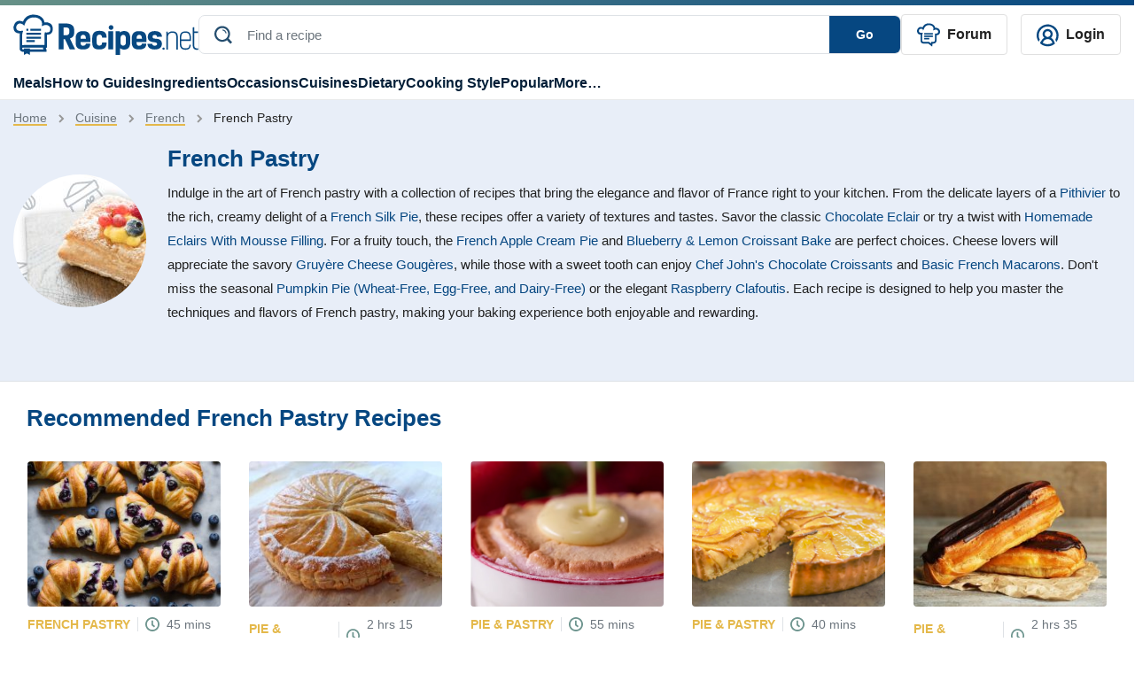

--- FILE ---
content_type: text/html; charset=UTF-8
request_url: https://recipes.net/cuisine/french/french-pastry/
body_size: 53797
content:

<!doctype html>
<html class="no-js" lang="en">
<head>
  <meta charset="utf-8">
  <meta http-equiv="x-ua-compatible" content="ie=edge">
  <meta name="viewport" content="width=device-width, initial-scale=1, maximum-scale=1">
  <style>
    @font-face {font-family: Roboto;src: url(https://fonts.gstatic.com/s/roboto/v30/KFOlCnqEu92Fr1MmEU9fBBc4AMP6lQ.woff2);font-display:fallback;}
    .ep-autosuggest{width:350px!important;max-height:400px;overflow-y:scroll}.text-underline-warning{border-bottom:2px solid #e4b84a}.line-1{display:-webkit-box;-webkit-line-clamp:1;-webkit-box-orient:vertical;overflow:hidden}#preview-carousel{display:none}#preview-carousel.slick-initialized{display:block}#preview-carousel .slick-arrow{border:1px dotted #333}#preview-carousel-next,#preview-carousel-prev{align-items:center;display:flex;height:100%;position:absolute;top:0}#preview-carousel-prev{left:0}#preview-carousel-next{right:0}#preview-carousel-close{position:absolute;right:1rem;top:.5rem;z-index:1}body.home #cooking-styles .featured-image,body.home #other-categories .featured-image,body.home #soup-recipes .featured-image{border-top:1px solid #ccc;border-right:1px solid #ccc;border-left:1px solid #ccc;border-bottom:4px solid #064781!important;padding-top:100px;position:relative}body.home #cooking-styles .featured-image img,body.home #other-categories .featured-image img,body.home #soup-recipes .featured-image img{height:100%;left:0;object-fit:cover;object-position:center;position:absolute;top:0;width:100%;z-index:2}.article-card[data-ratio=media-16-9]::before,.recipe-card[data-ratio=media-16-9]::before{content:'';display:block;margin-bottom:.5rem;padding-top:56.25%}.article-card[data-ratio=media-4-3]::before,.recipe-card[data-ratio=media-4-3]::before{content:'';display:block;margin-bottom:.5rem;padding-top:75%}.mr-2{margin-right:.5rem!important}.ml-2{margin-left:.5rem!important}.ml-4{margin-left:1.5rem!important}.py-4{padding-top:1.5rem!important}.text-underline-warning{border-bottom:2px solid #e4b84a}.ep-autosuggest-container{position:relative}.ep-autosuggest-container .ep-autosuggest{background:#fff;border:1px solid #ccc;-webkit-box-shadow:0 2px 4px rgba(0,0,0,.2);box-shadow:0 2px 4px rgba(0,0,0,.2);display:none;position:absolute;width:100%;z-index:200}.ep-autosuggest-container .ep-autosuggest>ul{list-style:none;margin:0!important}.ep-autosuggest-container .ep-autosuggest>ul>li{font-family:sans-serif}.ep-autosuggest-container .ep-autosuggest>ul>li>a.autosuggest-link{color:#000;cursor:pointer;display:block;padding:2px 10px}.ep-autosuggest-container .ep-autosuggest>ul>li>a.autosuggest-link:active,.ep-autosuggest-container .ep-autosuggest>ul>li>a.autosuggest-link:hover{background-color:#eee;text-decoration:none}.ep-autosuggest-container .selected{background-color:#eee;text-decoration:none}.single #Random-Facts .recipe-task-random-fact ul,.single #store-freeze .recipe-task-store-freeze ul:first-child{padding-left:0;list-style-type:none}.article-con .article-main .text-con ol,.single #Trust,.single section.recipe-task-default-box{font-size:18px}.single .sticky-share{float:left;margin-right:30px}.single .content{display:inline-block;width:100%;}.recipe-task-extra::before,.single #reheat .recipe-task-reheat ol>li::before{width:30px;height:30px;background-color:#e0be52;color:#fff;display:inline-block;line-height:30px;font-weight:700;text-align:center}.single #Random-Facts{background:#f2faff;margin:20px 0;border-bottom: 5px solid #0e477c;border-right: 5px solid #0e477c;}.single #Random-Facts h2{font-style:italic;color:#0e477c}.single #Random-Facts .random-facts-icon,.single #cost-effective .cost-effective-icon{float:left;margin-right:20px}.single #Random-Facts ul li:first-child{margin-top:0}.single #Random-Facts .random-facts-icon:before{content:"";background:url(/wp-content/themes/recipes.net/assets/images/random-fact-01.svg);height:34px;width:38px;display:inline-block;margin-right:5px;top:3px;position:relative}.single #Trust{border:2px solid #c2ebff;padding:0 40px 40px;margin-top:50px;line-height:2;margin-bottom:30px;border-top:8px solid #c2ebff}.single #Trust:before{content:'';background:url(/wp-content/themes/recipes.net/assets/images/trust-01.svg) center no-repeat #fff;height:44px;width:100px!important;display:flex;align-items:center;font-size:28px;position:relative;top:-20px;padding-bottom:0;margin:0 auto}.single #Trust h2{color:#0e477c;text-align:center}.single #cost-effective{background:#f7fdfb;padding:20px 20px 20px 100px;margin:20px 0;border-bottom:5px solid #5dcfb5;border-right:5px solid #5dcfb5}.single #cost-effective h2:before{content:'';background:url(/wp-content/themes/recipes.net/assets/images/economical-01.svg) no-repeat;height:46px;width:50px;display:inline-block;margin-right:5px;margin-left:-60px;position:absolute}.recipe-task-disp .recipe-task-group .recipe-task-row img{border-radius:50%;height:128px!important;border:4px solid #e0be52;margin-right:10px}.single{counter-reset:dish-counter}.recipe-task-extra{position:relative;margin-bottom:10px}.recipe-task-extra img{display:block;width:8rem;height:auto}.recipe-task-extra::before{counter-increment:dish-counter;content:" " counter(dish-counter) " ";border-radius:50%;margin-right:10px;position:absolute;left:100px;top:7px}.single #side-dishes .recipe-task-side-dishes{border-top:5px solid #fdf4e5;padding-top:20px}.single #alternative-dish .alternative-icon,.single #healthy .healthy-icon,.single #presentation .presentation-icon,.single #reheat .reheat-icon,.single #save-time .save-time-icon,.single #side-dishes .side-dishes-icon,.single #store-freeze .store-freeze-icon,.single #substitute-ingredients .substitute-icon,.single #techniques .techniques-icon,.single #tools .tools-icon{float:left;margin-right:10px}.single #side-dishes{padding:20px 20px 20px 0}.single #alternative-dish h2,.single #healthy h2,.single #ingredients-exp h2,.single #presentation h2,.single #reader-review h2,.single #reheat h2,.single #side-dishes h2,.single #store-freeze h2,.single #substitute-ingredients h2,.single #techniques h2,.single #tools h2{display:flex}.single #side-dishes h2:before{content:'';background:url(/wp-content/themes/recipes.net/assets/images/enhance-01.svg) no-repeat;height:50px;width:50px;margin-right:15px}.single #side-dishes .recipe-task-col span.recipes-task-ref-class{text-decoration:underline;text-decoration-color:#e5b74a}.single #recipe-thoughts{border:1px solid #c2ebff;padding:30px 40px}.single #alternative-dish h2,.single #healthy h2,.single #ingredients-exp h2,.single #presentation h2,.single #recipe-thoughts h2,.single #reheat h2,.single #store-freeze h2,.single #substitute-ingredients h2,.single #tools h2{color:#0e477c}.single #store-freeze{margin-top:30px}.single #alternative-dish h2:before,.single #healthy h2:before,.single #ingredients-exp h2:before,.single #presentation h2:before,.single #reader-review h2:before,.single #reheat h2:before,.single #store-freeze h2:before,.single #substitute-ingredients h2:before,.single #tools h2:before{content:'';background:url(/wp-content/themes/recipes.net/assets/images/sub-title-icon.svg) no-repeat;height:43px;width:50px;min-width:50px;margin-right:15px}.single #ingredients-exp .recipe-task-disp.recipe-task-ingredients-intro{padding-bottom:20px}.single #reheat .recipe-task-reheat ol{list-style-type:none;counter-reset:list-counter;padding-left:0}.single #reheat .recipe-task-reheat ol>li{counter-increment:list-counter;margin-bottom:15px;position:relative}.single #reheat .recipe-task-reheat ol>li::before{content:counter(list-counter);border-radius:50%;margin-right:10px;float:left}.single #reheat .recipe-task-reheat ol>li p{display:inline-block;width:calc(100% - 40px)}.single #save-time,.single #technique-tip{background:#fff7e4;padding:20px 20px 20px 100px;margin:20px 0}.single #save-time h2:before,.single #technique-tip h2:before{content:'';background:url(/wp-content/themes/recipes.net/assets/images/tips-01.svg) no-repeat;height:48px;width:50px;margin-right:5px;margin-left:-60px;position:absolute}.single #save-time h2,.single #technique-tip h2,.single #techniques h2{color:#c58547}.single #techniques{background:#fffbf2;padding:20px 20px 20px 100px;margin:20px 0}.single #techniques h2:before{content:'';background:url(/wp-content/themes/recipes.net/assets/images/tips2-01.svg) no-repeat;height:48px;width:50px;margin-right:5px;margin-left:-60px;position:absolute}.single #techniques li::marker{color:#e8b947;font-size:1.4rem}.single #alternative-dish .recipe-task-alternative-dish li,.single #substitute-ingredients .recipe-task-substitute-ingredients li,.single #techniques li{margin-top:0;margin-bottom:0}.right-about-content,.single #alternative-dish .recipe-task-alternative-dish ul,.single #substitute-ingredients .recipe-task-substitute-ingredients ul{padding-left:50px}.single #alternative-dish .recipe-task-alternative-dish li::marker,.single #substitute-ingredients .recipe-task-substitute-ingredients li::marker{color:#0e477c;font-size:1.4rem}.single #substitute-ingredients p.substitute{color:#0e477c;font-weight:700}.single section.recipe-task-bg-box{font-size:16px}#suggested-appetizer h2,#suggested-dessert h2,#suggested-main h2,.single section.recipe-task-bg-box h2,.single section.recipe-task-default-box h2{font-size:24px}.recipe-nb+.recipe-nb{margin-top:20px;padding-top:20px;border-top:1px solid #ccc}.single #Random-Facts{padding:20px 20px 20px 100px;position:relative}.single #Random-Facts h2:before,.single #reader-review #stars:before{content:"";background:url(/wp-content/themes/recipes.net/assets/images/random-fact-01.svg) left top no-repeat;height:60px;width:50px;margin-left:-60px;position:absolute}.single .recipe-task-disp li::first-letter,.single .recipe-task-disp p::first-letter{text-transform:capitalize}.recipe-task-save-time{padding:10px 0!important}.recipe-task-cost-effective,.recipe-task-thoughts{padding:0!important}.recipe-task-techniques ul{padding-left:10px}.single .recipe-task-reader-review{border:1px solid #fff;padding:30px 40px;border-bottom:5px solid #fff}.page-template-page-feedback-template form.wpcf7-form p,.single #Introduction,.single #short-paragraph{margin-bottom:20px}.single #reader-review h2{color:#0e477c;padding-top:30px;display:none}.single #reader-review .stars{padding-left:60px;padding-top:20px}.single #reader-review .stars img{height:24px!important;width:24px!important}.single #reader-review blockquote{font-size:18px;line-height:1.4;position:relative;margin:0}.single #reader-review .reader{padding-left:60px;color:#0e477c;font-weight:700}.single #reader-review blockquote p{padding:20px 60px;font-style:italic}.single #reader-review blockquote:before{content:'‘‘';letter-spacing: -0.1em;left:0;top:-2rem;font-family:serif;font-size:6rem!important;color:#d9d8d4!important}.single #reader-review blockquote:after{content:'’’';letter-spacing: -0.1em;right:-0.2em;bottom:-1rem;font-family:serif;font-size:6rem!important;color:#d9d8d4!important}.single #reader-review blockquote:before,blockquote:after{position:absolute;color:#f1efe6;font-size:8rem;width:4rem;height:4rem}.single .container .post-metadata{position:absolute}.btn-warning{background-color:#074985;border-color:#074985}.btn-warning svg{fill:#ffffff;margin-left:10px}.ratings-container{justify-content:right;top:0;z-index:999;margin-bottom:40px!important;padding-top:10px}.ratings-container button svg,.single #feedback-form .feedback-container,.sticky-sidebar-about button,.sticky-sidebar-about ul.sidebar-list li.hidden{display:none}.ratings-container.scrolled-down{position:sticky;align-items: center !important;justify-content:center;top:calc(100vh - 135px)}.ratings-container.scrolled-down button svg{display:block}@keyframes jump{0%,100%{transform:translateY(0)}20%{transform:translateY(-5px)}}.jump{animation:.6s linear infinite alternate jump}.sticky-sidebar-about{position:-webkit-sticky;position:sticky;top:20px;background:#f4f8fb;padding:15px}.sticky-sidebar-about ul{list-style-type:none;padding-left:20px}.sticky-sidebar-about ul li{padding:5px 0}.sticky-sidebar-about ul li a{color:#222}.sticky-sidebar-about ul li a.active{font-weight:700;color:#064781;margin-left:-10px}.sticky-about-container{padding:15px 0}.sticky-sidebar-about ul li a.active:before{content:"";display:inline-block;width:0;height:0;border-top:5px solid transparent;border-bottom:5px solid transparent;border-left:5px solid #e3b74c;margin-right:5px}@media (max-width:767px){.page .container-team,.recipe-task-disp .recipe-task-group .recipe-task-row{display:block!important}.page-id-1618 article img{width:100%;object-fit:cover}.single .content{width:100%}.single section.recipe-task-default-box h2{font-size:26px}.single #Random-Facts,.single #cost-effective,.single #save-time,.single #technique-tip,.single #techniques{padding:20px 20px 20px 60px}.single .recipe-task-reader-review{padding:30px 10px}.single #reader-review blockquote p{font-size:16px; padding: 20px 40px}.single #reader-review .reader,.single #reader-review .stars{padding-left: 40px}.single .container .post-metadata{margin-bottom:0!important}.single #Random-Facts h2:before{margin-left:-50px}.recipe-task-disp .recipe-task-group .recipe-task-row img{width:128px!important;margin:0 auto;height:128px!important}.recipe-task-extra::before{left:210px!important;top:7px!important}.single #alternative-dish h2:before,.single #healthy h2:before,.single #presentation h2:before,.single #store-freeze h2:before,.single #substitute-ingredients h2:before,.single #tools h2:before{width:89px;margin-right:0;padding-right:20px}.single #side-dishes h2:before{width:164px}.single #reheat h2:before{margin-right:0}.sticky-sidebar-about button.show-less:after,.sticky-sidebar-about button.view-all:after{content:'';position:absolute;width:10px;height:10px;border-left:2px solid #064781;border-top:2px solid #064781}.right-about-content{padding-left:15px}.sticky-about-container{padding:15px}.sticky-sidebar-about button{display:block;border:none;background:0 0;font-weight:700;padding-left:25px;padding-bottom:20px}.sticky-sidebar-about button.view-all:after{bottom:26px;left:97px;transform:translate(-50%,-50%) rotate(225deg)}.sticky-sidebar-about button.show-less:after{bottom:21px;left:118px;transform:translate(-50%,-50%) rotate(45deg)}.sticky-sidebar-about{padding:0}.sticky-sidebar-about p{padding-left:25px;padding-top:15px;margin:0}.sticky-sidebar-about ul{border-bottom:1px solid #e9eaec;padding:0 25px 15px}}.single .feedback-icon{cursor:pointer}.single #feedback-form{background-color:#f7f7f7;margin-bottom: 20px;font-family:"Droid Sans",sans-serif;padding:15px 20px 10px;display:flex;justify-content:space-between;width:100%}.single #feedback-form h3{color:#6c757d;margin-right:20px;top:-5px;position:relative;font-size:16px;font-weight:400}.single #feedback-form .left>.icon-container,.single #feedback-form h3,.single #feedback-form>div{display:inline-block}.single #feedback-form span.feedback-icon{padding-left:24px}.single #feedback-form span.feedback-icon.positive{background-image:url(/wp-content/themes/recipes.net/assets/svg/yes-icon-01.svg);width:18px;height:18px;display:inline-block;margin-right:40px;background-repeat:no-repeat}.single #feedback-form span.feedback-icon.negative>span,.single #feedback-form span.feedback-icon.positive>span{position:relative;top:-5px}.single #feedback-form span.feedback-icon.negative{background-image:url(/wp-content/themes/recipes.net/assets/svg/no-icon-01.svg);width:18px;height:18px;display:inline-block;background-repeat:no-repeat}.single #feedback-form span.feedback-flag{background-image:url(/wp-content/themes/recipes.net/assets/svg/report-flag-01.svg);width:20px;height:21px;display:inline-block;cursor:pointer;background-repeat:no-repeat}.single #feedback-form>div{position:relative;top:5px}.single #feedback-form .left{width:97%}.single #feedback-form span.feedback-message{font-weight:700;color:#6c757d;position:relative;top:-5px;font-size:16px}.single #feedback-form span.feedback-icon.message{background-image:url(/wp-content/themes/recipes.net/assets/svg/thanks-icon-01.svg);width:22px;height:23px;display:inline-block}.single #feedback-form .right{display:flex;justify-content:flex-end}.single #feedback-form .right span.close{display:none;position:relative;cursor:pointer}.single #feedback-form .right span.close:after{display:inline-block;content:"\00d7"}.page-template-page-feedback-template .default-page p{line-height:30px}.page-template-page-feedback-template form.wpcf7-form{margin-top:20px;border:1px solid #eee;padding:40px}.page-template-page-feedback-template form.wpcf7-form label{font-weight:700;color:#000}.page-template-page-feedback-template form.wpcf7-form label span.asteris{color:red}.page-template-page-feedback-template form.wpcf7-form label input{background-color:#eff3f6;border:none;padding:10px 20px;color:#a3a7aa}.page-template-page-feedback-template form.wpcf7-form span.privacy{font-size:12px}.page-template-page-feedback-template form.wpcf7-form #input-submit{background:#00235d;color:#fff;border:none;padding:10px 0;cursor:pointer}.page-template-page-feedback-template form.wpcf7-form #input-cancel{background:0 0;border:1px solid #00235d;color:#00235d;padding:10px 0;cursor:pointer}.page-template-page-feedback-template form.wpcf7-form .btn-submit{width:407px;display:flex}.page-template-page-feedback-template form.wpcf7-form .btn-submit .left{width:50%;margin-right:5px}.page-template-page-feedback-template form.wpcf7-form .btn-submit .right{width:50%;margin-left:5px}.page-template-page-feedback-template form.wpcf7-form .btn-submit input{width:100%;text-align:center}@media only screen and (max-width:768px){.page-template-page-feedback-template form.wpcf7-form .btn-submit,.page-template-page-feedback-template form.wpcf7-form label input{width:100%}.page-template-page-feedback-template form.wpcf7-form ul li{line-height:20px}.page-template-page-feedback-template form.wpcf7-form{padding:20px}.page-template-page-feedback-template form.wpcf7-form p{margin-bottom:20px;line-height:20px}}.recipe-forum {font-style: italic}.topics ul{flex-wrap: wrap}
  </style>
 <style>
    #site-footer .social-icons{padding-left:0!important}#site-footer .social-text{font-size:1.125em}#site-footer .copy-right,#site-footer nav a{font-size:.875em}#site-footer .left-footer-container{width:50%}#site-footer nav li{width:calc(50% - 20px);margin:0 10px 10px 0!important;box-sizing:border-box}#site-footer nav li.bold{font-weight:700}#site-footer .social-icons a.youtube:before{width:24px;height:18px;background-image:url(/wp-content/themes/recipes.net/assets/svg/youtube-01.svg);content:'';display:block;position:relative;bottom:0;padding:0 5px;background-size:cover;float:left;margin-right:5px;top:2px;margin-left:5px}#site-footer .social-icons a.facebook:before,#site-footer .social-icons a.instagram:before,#site-footer .social-icons a.pinterest:before,#site-footer .social-icons a.twitter:before{width:24px;height:24px;content:'';display:block;position:relative;bottom:0;padding:0 5px;background-size:cover;float:left;margin-right:5px}#site-footer .social-icons a.pinterest:before{background-image:url(/wp-content/themes/recipes.net/assets/svg/pin-01.svg);margin-left:5px}#site-footer .social-icons a.instagram:before{background-image:url(/wp-content/themes/recipes.net/assets/svg/ig-01.svg);margin-left:5px}#site-footer .social-icons a.twitter:before{background-image:url(/wp-content/themes/recipes.net/assets/svg/x-01.svg)}#site-footer .social-icons a.facebook:before{background-image:url(/wp-content/themes/recipes.net/assets/svg/fb-01.svg);margin-left:5px}@media (max-width:768px){#site-footer #footer-sitemap,#site-footer .social-icons{display:block!important}#site-footer nav li{border-right:none!important;padding:0}#site-footer .left-footer-container{width:100%}#menu-footer-menu,#menu-new-footer-menu{justify-content:normal!important}#menu-new-footer-menu{margin-bottom:20px!important;margin-top:20px}#site-footer nav a{font-size:1em}#site-footer .social-text{font-size:1.35em}#site-footer .left-footer-container a.d-flex{margin-bottom:0!important}#site-footer .copy-right{display:block!important;font-size:1em}#site-footer .left-footer-container img{width:180px}}
     
  </style>
  <style>
    .review-rating,.review-tags{margin-bottom:5px}.single .user-profile{display:flex;align-items:center}.single .user-profile img{border-radius:50%}.single .user-profile .name{color:#064781;font-weight:700;margin-left:15px;text-transform:capitalize}.single #feedback_form .tag{border:1px solid #ccc;padding:2px 10px;border-radius:20px;display:inline-block;margin-bottom:10px;margin-right:10px;cursor:pointer;color:#064781}.single #feedback_form .tag.active,.single #feedback_form .tag:hover{background-color:#064781;color:#fff}.single #feedback_form .tag_cloud_container{margin-top:20px;border-top:1px solid #ccc;padding-top:20px;margin-bottom:20px}.single #feedback_form textarea{border-color:#ccc;min-width:100%;min-height:100px;padding:20px;color:#757575}.file-input,.file-input-container .custom-file-button.attachment .gray,.file-input-container .custom-file-button.attachment .label,.file-input-container .custom-file-button.attachment svg{display:none}.custom-file-button,.single #feedback_form .file-input-container .file-input-text{display:inline-block}.custom-file-button{padding:20px 80px;color:#000;cursor:pointer;border-radius:5px;border:2px dashed #064781;text-align:center}#totalratingCount,.file-input-container{margin-top:20px}.file-input-container .custom-file-button.attachment{padding:0;top:-20px;position:relative}.thumbnail-container{position:relative}.remove-icon{position:absolute;top:5px;right:5px;width:22px;height:25px;background-image:url('/wp-content/themes/recipes.net/assets/svg/delete-icon-01.svg');background-size:cover;cursor:pointer;background-color:#343a40;z-index:100;display:none}.custom-file-button .gray{color:#ccc}.single #feedback_form .file-input-container .file-input-text ul li{margin:0 0 0 20px}.single #feedback_form .file-input-container .file-input-text ul li::marker{color:#064781}.single #feedback_form #feedbackButton{border:none;background-color:#064781;color:#fff;border-radius:5px;padding:5px 100px;text-transform:capitalize;margin-right:10px}.single #feedback_form #cancelButton{border:none;background-color:#f3f3f3;color:#222;border-radius:5px;padding:5px 100px;text-transform:capitalize}.single #feedback_form .star-rating__text{margin-left:20px}.review-list .review-item .review-image img{width:100%}.single .feedback-container{width: calc(100% - 66px);}@media only screen and (max-width:768px){.single .feedback-container{width:90%}.star-rating{width:7rem}.radio-label:before{font-size:20px}}@media only screen and (max-width:941px){.single #feedback_form #feedbackButton{margin-bottom:20px}.single #feedback_form .file-input-container .file-input-text ul{padding-left:0}}#ratingCount,.review-list{margin-top:10px}.progress{width:50%;margin-left:10px;height:10px!important;background-color:#f3f3f3!important;margin-right:10px;display:inline-grid!important;border-radius:inherit!important;}.review-list .review-intro{white-space:nowrap;position:relative;display:flex;align-items:center;font-size: 20px;}.review-list #sort-select{float:inline-end;position: relative; z-index: 1;}.review-list .review-intro::after{content:"";display:block;width:100%;border-top:2px solid #e7bf6c;margin-top:10px;margin-left:10px}.review-list .review-item .review-image{width:200px;display:inline-grid;margin-right:20px}.review-list .review-info .review-content{display:inline-block;width:calc(100% - 320px - 35px);vertical-align:top}.review-author,.review-date{display:inline;color:#adadad}.review-tags .tag_cloud{margin-right:10px;float:left}.review-tags .tag_cloud:last-child{float:none}.review-tags .tag_cloud:before{width:20px;height:20px;background-image:url(/wp-content/themes/recipes.net/assets/svg/check-symbol-circle.svg);content:'';display:block;position:relative;bottom:0;padding:0 5px;background-size:cover;float:left;margin-right:5px}.review-author{color:#064781;font-weight:700;text-transform:capitalize;border-right:1px solid #adadad;padding-right:12px}.review-date{padding-left:12px;}.review-item{border-bottom:1px solid #adadad;padding-bottom:20px;padding-top:10px}.review-item:last-child{border-bottom:none}.review-rating{color:gold}.review-rating .star-icon:not(:last-child){margin-right:5px}#feedback_form button.load-more-btn{background:0 0;border:2px solid #064781;border-radius:5px;padding:5px 25px;color:#064781;font-weight:700}
  </style>
  <style>
    .review-item{position:relative}.edit-review-button{position:absolute;bottom:20px;right:0;background:0 0;border:none;color:#222;text-decoration:none}.edit-review-button::after{content:'';position:absolute;left:5%;bottom:4px;width:90%;border-bottom:2px solid #e7bf6c;text-align:center}
  </style>
        <style>
    .star-rating {
      display: inline-flex;
      flex-direction: row-reverse;
      justify-content: flex-end;
      border-right: 0.0625rem solid rgba(0,0,0,.15);
      width: 11rem;
    }
    .radio-input {
      position: fixed;
      opacity: 0;
      pointer-events: none;
    }

    .radio-label {
      cursor: pointer;
      font-size: 0;
      color: rgba(0,0,0,0.2);
      transition: color 0.1s ease-in-out;
    }

    .radio-label:before {
      content: "★";
      display: inline-block;
      font-size: 32px;
    }
        
    .radio-input:checked ~ .radio-label {
      color: #ffc700;
      color: gold;
    }

    .radio-label:hover,
    .radio-label:hover ~ .radio-label {
      color: goldenrod;
    }

    .radio-input:checked + .radio-label:hover,
    .radio-input:checked + .radio-label:hover ~ .radio-label,
    .radio-input:checked ~ .radio-label:hover,
    .radio-input:checked ~ .radio-label:hover ~ .radio-label,
    .radio-label:hover ~ .radio-input:checked ~ .radio-label {
      color: darkgoldenrod;
    }
</style>
  <style>
    #feedback_form .feedback-container .review-item .review-image{width:200px;display:inline-grid;margin-right:20px}#feedback_form .feedback-container .review-item .review-image img{width:100%}#feedback_form .feedback-container .review-item .review-info .review-content{display:inline-block;width:calc(100% - 320px - 35px);vertical-align:top}.review-item{position:relative}.edit-review-button{position:absolute;bottom:20px;right:0;background:0 0;border:none;color:#222;text-decoration:none}.edit-review-button::after{content:'';position:absolute;left:5%;bottom:4px;width:75%;border-bottom:2px solid #e7bf6c;text-align:center;margin-left: 26px;}.edit-review-button:before{width:20px;height:20px;background-image:url(/wp-content/themes/recipes.net/assets/svg/edit-icon-01.svg);content:'';display:block;position:relative;bottom:0;padding:0 5px;background-size:cover;float:left;margin-right:5px;top:2px;margin-left:5px}
  </style>
    <style>
    body.single .featured-image>img{z-index:0}.text-warning-topic{color:#222}.single .topic ul li{border:1px solid #dee2e6;border-radius:20px!important}.single .topic ul li a{background-color:transparent}.single .topic ul li a:hover{background-color:#064781;color:#fff!important;border-radius:20px!important}.share-floating{top:100px!important;position:sticky!important;height:308px;margin-left:-65px;width:1px!important;margin-right:65px!important;display:none!important}.share-floating.absolute{position:absolute}.jpibfi_container p,.ratings-container.scrolled-down .right-div-pinterest-button{display:none}.article-content{width:calc(100% - 1px)}@media (min-width:1420px){.share-floating{display:block!important;width:10px;margin-right:70px}.share-floating .sticky-share{position:relative}.share-floating .sticky-share .social-media{position:absolute;top:0}}@media (max-width:768px){.single .author-section .flex-row{flex-direction:column!important}.single .author-section .flex-row small{margin-left:0!important}}.single .container .ratings-container.scrolled-down{position:sticky;justify-content:center;top:calc(100vh - 135px);z-index:100}
    </style>
    <style>
	.single .feedback-container #totalCount{
		color: #064781;
		font-size: 20px;
		font-weight: bold;
		font-family: Roboto, Helvetica, Arial, sans-serif;
	}	
	.single .feedback-container .feedback-inner-container{
		margin-top: 15px;
	}
	.single section#feedback_form{
	border: 1px solid #D1DCE7;
    padding: 25px;
	}
	.single .topic ul li a.badge{border-radius: 20px;}
    .review-item svg{filter:brightness(0) saturate(100%) invert(75%) sepia(46%) saturate(537%) hue-rotate(358deg) brightness(105%) contrast(101%)}
    #ratingCount svg{filter:brightness(0) saturate(100%) invert(75%) sepia(46%) saturate(537%) hue-rotate(358deg) brightness(105%) contrast(101%);margin-left:8px;width:20px;height:20px}
    .review-list #sort-select{border:none}
    .review-list #sort-select{-webkit-appearance:none;-moz-appearance:none;appearance:none;padding-right:20px;background-image:url('data:image/svg+xml;utf8,<svg xmlns="http://www.w3.org/2000/svg" width="18" height="18" viewBox="0 0 16 16"><path fill="darkblue" d="M4.22 5.83l3.785 3.71 3.787-3.71c.218-.213.574-.213.793 0 .22.213.22.558 0 .771l-4.15 4.065c-.218.213-.573.213-.791 0l-4.15-4.065c-.218-.213-.218-.558 0-.77.218-.214.574-.214.792 0z"/></svg>');background-repeat:no-repeat;background-position:right center}
    #sort-select::-ms-expand{display:none}
	@media (max-width:768px){
		.single section#feedback_form{padding: 25px 0px;}
		.single #feedback_form .tag_cloud_container span{margin-bottom: 10px;display: flex;}
		.single #feedback_form textarea{padding: 0px 20px;}
		.custom-file-button{width: 100%;padding: 10px 80px;}
		.custom-file-button svg{width: 26px;height: 22px;}
		.custom-file-button .label{font-weight: bold;}
		.custom-file-button .gray{position: relative;top: -10px;}
		.single #feedback_form .file-input-container .file-input-text ul{margin-bottom:0px;}
		.single #feedback_form #cancelButton, .single #feedback_form #feedbackButton{width:100%;}
		#totalratingCount{font-weight:bold;}
		#feedback_form .feedback-container .review-item .review-info .review-content{width: calc(100% - 225px);}
		.radio-label:before{font-size: 23px;}
		.star-rating{width: 8rem;}
		.review-item{padding-bottom: 50px;}
		.review-list .review-item{padding-bottom: 20px;}
		.edit-review-button{left: 0;width: fit-content;padding-left: 0px;}
		.edit-review-button:before{margin-left:0px;}
        .review-tags .tag_cloud{display: flex;align-items: center;}
		.review-tags .tag_cloud:before{width:22px; height:22px;}
		.review-tags{display: flex;flex-wrap: wrap;}
		.review-image + .review-content {width: calc(100% - 225px)!important;}
		#feedback_form .feedback-container .review-item .review-info .review-content{width:100%;}
	}
	
</style>
	<style>  a[ data-wpil-keyword-link="linked"] {
	color: #343a40!important;
	border-bottom: 3px solid #e4b84a;
	font-weight: 700!important;
 }</style>
<style>
.gallery-template-default  .horizontal-list {display: flex;flex-direction: row;justify-content: center; gap: 10px; }
.gallery-template-default .content{width:100%}
.gallery-template-default .post-metadata .mr-auto span{margin-right:10px}
.gallery-template-default .post-metadata .mr-auto small em{font-style:normal}
.gallery-template-default .social-container {justify-content: right; top: 0px;padding-top: 10px;width: calc(100% - 80px);}
.gallery-template-default .social-container .social-media{display: flex;align-items: center;}
.gallery-template-default .social-container .social-media >div{margin-right: 20px;}
.gallery-template-default .collection-intro{font-size: 18px;line-height:30px}
.gallery-template-default .collection-details{margin-top:40px}
.gallery-template-default .details-num{background-color:#e5b64c;float:left;color:#fff;text-align:center;border-radius:4px;padding:0 15.4px}
.gallery-template-default .details-num-count{font-size:24px;line-height:1.54}
.gallery-template-default .details-num-total{font-size:14px;margin-top:-10px}
.gallery-template-default .details-title{font-size:28px;color:#155288;font-weight:700;display:flex;margin-left:75px;align-items:center;min-height:52px}
.gallery-template-default .details-title h2{font-size:28px;margin:0}
.gallery-template-default .details-image{margin-top:20px}
.gallery-template-default .details-image img{width:100%}
.gallery-template-default .details-snippet{padding-top:12px;font-size:18px;color:#222222;line-height:30px}
.gallery-template-default .details-link{background-color:#064781;width:fit-content;border-radius:6px;padding:10px 16px 10px 16px;margin-top:10px}
.gallery-template-default .details-link a{color:#fff;font-size:16px;font-weight:700}
@media (max-width: 1190px){
.gallery-template-default .container .post-metadata{position:relative;margin-bottom: 0px !important;}
.gallery-template-default .social-container{justify-content: flex-start;}
}
@media (max-width:768px){
.gallery-template-default .details-link{text-align:center;width:100%}
}
@media (max-width:991px){
.gallery-template-default .details-title{font-size:19px}
.gallery-template-default .details-num{margin-bottom:20px}
.gallery-template-default .details-title{line-height:1.2}
}		
</style>
<style>
.rating-review{margin-bottom:10px}
.rating-review svg{filter:brightness(0) saturate(100%) invert(75%) sepia(46%) saturate(537%) hue-rotate(358deg) brightness(105%) contrast(101%)}
.btn-warning{background-color:#0e477c;border-color:#0e477c}
.rating-review span.underlined-text{position:relative;margin-right:10px;font-weight:600;cursor:pointer;color:#222}
.rating-review span.underlined-text::after{content:"";position:absolute;left:0;bottom:-2px;width:100%;height:2px;background-color:#e4b84a}
@media (max-width:768px){
.single .container .post-metadata{position:relative}
.single .ratings-container{flex-direction:row;justify-content:flex-start;padding-top:0;margin-bottom:0!important}
.single .ratings-container button{margin-right:10px!important; top:-8px!important;}
.single .topic ul button.show-more-btn{font-size:30px;background-color:transparent;border-color:#dee2e6;padding:0 8px}
.single .topic ul button.show-more-btn span.show-more-text{display:none}
.single .topic ul button.show-more-btn span.rounded-circle{display:inline-block!important;width:5px;height:5px;border-radius:50%;background-color:#064781;vertical-align:middle;position:relative;top:-1px}
}
</style>
<style>
.single h1{font-size:36px}
.single .container .post-metadata .font-weight-bold{font-size:16px}
.single .container .post-metadata small em{white-space:nowrap;font-style:normal;font-size:14px}
.single .topic ul li a{font-weight:400}
.average-count-star>svg:last-child{margin-right:8px}
.single .topic ul li{margin-bottom:10px!important}
#breadcrumb-navigation li a{display:inline-block;position:relative}
#breadcrumb-navigation li a::after{content:"";position:absolute;left:0;bottom:4px;width:100%;height:2px;background-color:#e4b84a}
.single .container .post-metadata{position:absolute}
.ratings-container{justify-content:right;top:0;z-index:999;margin-bottom:40px!important;padding-top:10px}
#breadcrumbs ul li a{border-bottom: 2px solid #e4b84a!important;}
@media (max-width:991px){
.single .container .post-metadata{position:relative}
}
@media (max-width:768px){
.single .ratings-container{flex-direction:row;justify-content:flex-start;padding-top:0;margin-bottom:0!important}
}
body.single article .featured-image{border-image:linear-gradient(90deg,#064781 110px,#E5B64C 0,#E5B64C) 5!important;}	
</style>
 
        <script>(function(w,d,s,l,i){w[l]=w[l]||[];w[l].push({'gtm.start': new Date().getTime(),event:'gtm.js'});var f=d.getElementsByTagName(s)[0], j=d.createElement(s),dl=l!='dataLayer'?'&l='+l:'';j.async=true;j.src= 'https://www.googletagmanager.com/gtm.js?id='+i+dl;f.parentNode.insertBefore(j,f); })(window,document,'script','dataLayer','GTM-MV98CD4');</script>
    <meta name='robots' content='index, follow, max-image-preview:large, max-snippet:-1, max-video-preview:-1' />
<meta property="og:title" content="Recipes.net"/>
<meta property="og:description" content="Collection of healthy and good recipes"/>
<meta property="og:image:alt" content="Blueberry &amp; Lemon Croissant Bake"/>
<meta property="og:image" content="https://recipes.net/wp-content/uploads/2023/07/blueberry-lemon-croissant-bake_1138163770fc71c97cc11af727585d2f.jpeg"/>
<meta property="og:image:width" content="1024"/>
<meta property="og:image:height" content="1024"/>
<meta property="og:type" content="article"/>
<meta property="og:article:published_time" content="2023-07-21 19:01:09"/>
<meta property="og:article:modified_time" content="2024-01-30 12:10:48"/>
<meta name="twitter:card" content="summary">
<meta name="twitter:title" content="Recipes.net"/>
<meta name="twitter:description" content="Collection of healthy and good recipes"/>
<meta name="twitter:image" content="https://recipes.net/wp-content/uploads/2023/07/blueberry-lemon-croissant-bake_1138163770fc71c97cc11af727585d2f.jpeg"/>
<meta name="twitter:image:alt" content="Blueberry &amp; Lemon Croissant Bake"/>

	<!-- This site is optimized with the Yoast SEO plugin v19.10 - https://yoast.com/wordpress/plugins/seo/ -->
	<title>Best French Pastry Recipes  - Recipes.net</title>
	<meta name="description" content="It&#039;s a well-known fact that France is home to some of the tastiest baked goods in the world. Try making some yourself with these French pastry recipes!" />
	<link rel="canonical" href="https://recipes.net/cuisine/french/french-pastry/" />
	<meta property="og:url" content="https://recipes.net/cuisine/french/french-pastry/" />
	<meta property="og:site_name" content="Recipes.net" />
	<meta property="og:image" content="https://recipes.net/wp-content/uploads/2020/05/recipes-home-og.jpeg" />
	<meta property="og:image:width" content="1024" />
	<meta property="og:image:height" content="436" />
	<meta property="og:image:type" content="image/jpeg" />
	<!-- / Yoast SEO plugin. -->


<link rel='dns-prefetch' href='//s.w.org' />
    <!-- Critical CSS -->
    <style type="text/css">:root{--blue:#064781;--indigo:#6610f2;--purple:#6f42c1;--pink:#f1ae9b;--red:#bf0426;--orange:#f68834;--yellow:#e4b84a;--green:#28a745;--teal:#20c997;--cyan:#679187;--white:#fff;--gray:#6c757d;--gray-dark:#343a40;--moss:#6e958f;--lightblue:#c3eaff;--coolgray:#f4f9fd;--primary:#064781;--secondary:#6c757d;--success:#28a745;--info:#679187;--warning:#e4b84a;--danger:#bf0426;--light:#e9eaeb;--dark:#343a40;--breakpoint-xs:0;--breakpoint-sm:576px;--breakpoint-md:768px;--breakpoint-lg:992px;--breakpoint-xl:1200px;--font-family-sans-serif:-apple-system,BlinkMacSystemFont,"Segoe UI",Roboto,"Helvetica Neue",Arial,"Noto Sans","Liberation Sans",sans-serif,"Apple Color Emoji","Segoe UI Emoji","Segoe UI Symbol","Noto Color Emoji";--font-family-monospace:SFMono-Regular,Menlo,Monaco,Consolas,"Liberation Mono","Courier New",monospace}*,:after,:before{-webkit-box-sizing:border-box;box-sizing:border-box}html{font-family:sans-serif;line-height:1.15;-webkit-text-size-adjust:100%}aside,header,nav{display:block}body{margin:0;font-family:-apple-system,BlinkMacSystemFont,Segoe UI,Roboto,Helvetica Neue,Arial,Noto Sans,Liberation Sans,sans-serif;font-size:.938rem;font-weight:400;line-height:1.8;color:#222;text-align:left;background-color:#fff}h1{margin-top:0;margin-bottom:.5rem}p{margin-top:0;margin-bottom:1rem}ul{margin-bottom:1rem}ul{margin-top:0}ul ul{margin-bottom:0}a{color:#064781;text-decoration:none;background-color:transparent}img{border-style:none}img,svg{vertical-align:middle}svg{overflow:hidden}label{display:inline-block;margin-bottom:.5rem}button{border-radius:0}button,input{margin:0;font-family:inherit;font-size:inherit;line-height:inherit}button,input{overflow:visible}button{text-transform:none}[type=button],[type=submit],button{-webkit-appearance:button}[type=button]::-moz-focus-inner,[type=submit]::-moz-focus-inner,button::-moz-focus-inner{padding:0;border-style:none}input[type=checkbox]{-webkit-box-sizing:border-box;box-sizing:border-box;padding:0}::-webkit-file-upload-button{font:inherit;-webkit-appearance:button}.h3,.h6,h1{margin-bottom:.5rem;font-weight:700;line-height:1.3}h1{font-size:2.1105rem}.h3{font-size:1.6415rem}.h6{font-size:.938rem}.list-unstyled{padding-left:0;list-style:none}.container{width:100%;padding-right:15px;padding-left:15px;margin-right:auto;margin-left:auto}@media (min-width:576px){.container{max-width:540px}}@media (min-width:768px){.container{max-width:720px}}@media (min-width:992px){.container{max-width:960px}}@media (min-width:1200px){.container{max-width:1300px}}.row{display:-webkit-box;display:-ms-flexbox;display:flex;-ms-flex-wrap:wrap;flex-wrap:wrap;margin-right:-15px;margin-left:-15px}.col-12,.col-3,.col-6,.col-lg-2,.col-lg-3,.col-lg-9,.col-md-4,.col-sm-2,.col-sm-auto,.col-xl-2{position:relative;width:100%;padding-right:15px;padding-left:15px}.col-3{-webkit-box-flex:0}.col-3{-ms-flex:0 0 25%;flex:0 0 25%;max-width:25%}.col-6{-ms-flex:0 0 50%;flex:0 0 50%;max-width:50%}.col-6{-webkit-box-flex:0}.col-12{-webkit-box-flex:0;-ms-flex:0 0 100%;flex:0 0 100%;max-width:100%}@media (min-width:576px){.col-sm-auto{-webkit-box-flex:0;-ms-flex:0 0 auto;flex:0 0 auto;width:auto;max-width:100%}.col-sm-2{-webkit-box-flex:0;-ms-flex:0 0 16.66666667%;flex:0 0 16.66666667%;max-width:16.66666667%}}@media (min-width:768px){.col-md-4{-webkit-box-flex:0;-ms-flex:0 0 33.33333333%;flex:0 0 33.33333333%;max-width:33.33333333%}}@media (min-width:992px){.col-lg-2{-webkit-box-flex:0;-ms-flex:0 0 16.66666667%;flex:0 0 16.66666667%;max-width:16.66666667%}.col-lg-3{-webkit-box-flex:0;-ms-flex:0 0 25%;flex:0 0 25%;max-width:25%}.col-lg-9{-webkit-box-flex:0;-ms-flex:0 0 75%;flex:0 0 75%;max-width:75%}}@media (min-width:1200px){.col-xl-2{-webkit-box-flex:0;-ms-flex:0 0 16.66666667%;flex:0 0 16.66666667%;max-width:16.66666667%}}.form-control{display:block;width:100%;height:calc(1.8em + .5rem + 2px);padding:.25rem 1rem;font-size:.938rem;font-weight:400;line-height:1.8;color:#495057;background-color:#fff;background-clip:padding-box;border:1px solid #ced4da;border-radius:.25rem}.form-control::-ms-expand{background-color:transparent;border:0}.form-control::-webkit-input-placeholder{color:#6c757d;opacity:1}.form-control::-moz-placeholder{color:#6c757d;opacity:1}.form-control::-ms-input-placeholder{color:#6c757d;opacity:1}.form-group{margin-bottom:1rem}.btn{display:inline-block;font-weight:400;color:#222;text-align:center;vertical-align:middle;background-color:transparent;border:1px solid transparent;padding:.25rem 1rem;font-size:.938rem;line-height:1.8;border-radius:.25rem}.btn-primary{color:#fff;background-color:#064781;border-color:#064781}.btn-sm{padding:.25rem .5rem;font-size:.82075rem;line-height:1.5;border-radius:.2rem}.input-group{position:relative;display:-webkit-box;display:-ms-flexbox;display:flex;-ms-flex-wrap:wrap;flex-wrap:wrap;-webkit-box-align:stretch;-ms-flex-align:stretch;align-items:stretch;width:100%}.input-group>.form-control{position:relative;-webkit-box-flex:1;-ms-flex:1 1 auto;flex:1 1 auto;width:1%;min-width:0;margin-bottom:0}.input-group:not(.has-validation)>.form-control:not(:last-child){border-top-right-radius:0;border-bottom-right-radius:0}.input-group-append{display:-webkit-box;display:-ms-flexbox;display:flex}.input-group-append .btn{position:relative;z-index:2}.input-group-append{margin-left:-1px}.input-group>.input-group-append>.btn{border-top-left-radius:0;border-bottom-left-radius:0}.bg-light{background-color:#e9eaeb!important}.bg-white{background-color:#fff!important}.bg-transparent{background-color:transparent!important}.border{border:1px solid #dee2e6!important}.border-top{border-top:1px solid #dee2e6!important}.border-bottom{border-bottom:1px solid #dee2e6!important}.border-left{border-left:1px solid #dee2e6!important}.border-0{border:0!important}.border-top-0{border-top:0!important}.border-right-0{border-right:0!important}.border-bottom-0{border-bottom:0!important}.border-left-0{border-left:0!important}.border-light{border-color:#e9eaeb!important}.rounded{border-radius:.25rem!important}.rounded-left{border-bottom-left-radius:.25rem!important}.rounded-left{border-top-left-radius:.25rem!important}.rounded-circle{border-radius:50%!important}.rounded-0{border-radius:0!important}.d-none{display:none!important}.d-block{display:block!important}.d-flex{display:-webkit-box!important;display:-ms-flexbox!important;display:flex!important}.d-inline-flex{display:-webkit-inline-box!important;display:-ms-inline-flexbox!important;display:inline-flex!important}@media (min-width:768px){.d-md-block{display:block!important}}@media (min-width:992px){.d-lg-none{display:none!important}.d-lg-block{display:block!important}.d-lg-inline-flex{display:-webkit-inline-box!important;display:-ms-inline-flexbox!important;display:inline-flex!important}}.justify-content-end{-webkit-box-pack:end!important;-ms-flex-pack:end!important;justify-content:flex-end!important}.justify-content-center{-webkit-box-pack:center!important;-ms-flex-pack:center!important;justify-content:center!important}.justify-content-between{-webkit-box-pack:justify!important;-ms-flex-pack:justify!important;justify-content:space-between!important}.align-items-center{-webkit-box-align:center!important;-ms-flex-align:center!important;align-items:center!important}.position-relative{position:relative!important}.position-absolute{position:absolute!important}.position-fixed{position:fixed!important}.sr-only{position:absolute;width:1px;height:1px;padding:0;margin:-1px;overflow:hidden;clip:rect(0,0,0,0);white-space:nowrap;border:0}.w-100{width:100%!important}.h-100{height:100%!important}.h-auto{height:auto!important}.mb-0{margin-bottom:0!important}.mx-1{margin-right:.25rem!important}.mx-1{margin-left:.25rem!important}.mt-2,.my-2{margin-top:.5rem!important}.mr-2,.mx-2{margin-right:.5rem!important}.mb-2,.my-2{margin-bottom:.5rem!important}.ml-2,.mx-2{margin-left:.5rem!important}.mr-3{margin-right:1rem!important}.mb-3{margin-bottom:1rem!important}.ml-3{margin-left:1rem!important}.mt-4{margin-top:1.5rem!important}.mr-4{margin-right:1.5rem!important}.mb-4{margin-bottom:1.5rem!important}.p-0{padding:0!important}.py-0{padding-top:0!important}.px-0{padding-right:0!important}.py-0{padding-bottom:0!important}.pl-0,.px-0{padding-left:0!important}.p-1{padding:.25rem!important}.pt-2,.py-2{padding-top:.5rem!important}.py-2{padding-bottom:.5rem!important}.p-3{padding:1rem!important}.py-3{padding-top:1rem!important}.px-3{padding-right:1rem!important}.py-3{padding-bottom:1rem!important}.px-3{padding-left:1rem!important}.pt-4,.py-4{padding-top:1.5rem!important}.px-4{padding-right:1.5rem!important}.py-4{padding-bottom:1.5rem!important}.pl-4,.px-4{padding-left:1.5rem!important}.pb-5{padding-bottom:3rem!important}.pl-5{padding-left:3rem!important}.my-n3{margin-top:-1rem!important}.mx-n3{margin-right:-1rem!important}.my-n3{margin-bottom:-1rem!important}.mx-n3{margin-left:-1rem!important}.mt-auto{margin-top:auto!important}.ml-auto{margin-left:auto!important}@media (min-width:992px){.mb-lg-0{margin-bottom:0!important}.mr-lg-3{margin-right:1rem!important}.py-lg-0{padding-top:0!important}.py-lg-0{padding-bottom:0!important}.p-lg-4{padding:1.5rem!important}}.text-center{text-align:center!important}.text-uppercase{text-transform:uppercase!important}.font-weight-bold{font-weight:700!important}.text-primary{color:#064781!important}.text-secondary{color:#6c757d!important}.text-dark{color:#343a40!important}.text-muted{color:#6c757d!important}:root{--tagify-dd-color-primary:#3595f6;--tagify-dd-bg-color:#fff}.container{max-width:1300px}.bottom-0{bottom:0}.left-0{left:0}.right-0{right:0}.top-0{top:0}.bg-lightsteelblue{background-color:#e8eef8!important}body{font-family:Open Sans,Helvetica,Arial,sans-serif;-webkit-font-smoothing:auto}body .font-weight-bold{font-weight:700!important}body .font-weight-semi-bold{font-weight:600!important}body .font-size-md{font-size:.879844rem}:focus{outline:0!important}.btn{font-size:1rem;position:relative;white-space:nowrap}#scroll-top{background-color:transparent;border:0;border-radius:25px;bottom:calc(90px + 1.5rem);font-weight:700;height:50px;opacity:0;padding:0;position:fixed;right:1.25rem;width:50px;z-index:1080}.media-1-1,.media-4-3{display:block;overflow:hidden;position:relative;width:100%}.media-1-1:before,.media-4-3:before{content:"";display:block}.media-1-1>img,.media-4-3>img{height:100%!important;left:0;-o-object-fit:cover;object-fit:cover;-o-object-position:center;object-position:center;position:absolute;top:0;width:100%!important;z-index:2}.media-1-1:before{padding-top:100%}.media-4-3:before{padding-top:75%}.zindex-modal{z-index:1050}.svg-icon-moss svg path{fill:#6e958f}.svg-icon-primary svg path{fill:#064781}.svg-icon-warning svg path{fill:#e4b84a}.svg-icon-white svg path{fill:#fff}body:not(.category-v2):not(.home-v2) #site-header{height:95px;padding-top:8px}@media (max-width:991.98px){body:not(.category-v2):not(.home-v2) #site-header{height:65px}}body:not(.category-v2):not(.home-v2) #advanced-search,body:not(.category-v2):not(.home-v2) #site-header{border-bottom:1px solid #e9eaeb;z-index:1030}body:not(.category-v2):not(.home-v2) #advanced-search:after,body:not(.category-v2):not(.home-v2) #site-header:after{background:-webkit-gradient(linear,left top,right top,from(#679187),to(#064781));background:linear-gradient(90deg,#679187,#064781);content:"";height:8px;left:0;position:absolute;top:0;width:100%}body:not(.category-v2):not(.home-v2) #advanced-search{min-height:95px;padding-top:8px;top:0}@media (max-width:991.98px){body:not(.category-v2):not(.home-v2) #advanced-search{top:65px}}body:not(.category-v2):not(.home-v2) #categories-nav{overflow:hidden;padding-bottom:4px;z-index:1050}body:not(.category-v2):not(.home-v2) #categories-nav.hide{height:0!important;opacity:0}body:not(.category-v2):not(.home-v2) #categories-nav:after{background:-webkit-gradient(linear,left top,right top,from(#679187),to(#064781));background:linear-gradient(90deg,#679187,#064781);content:"";height:4px;left:0;position:absolute;bottom:0;width:100%}body:not(.category-v2):not(.home-v2) #main-nav{max-width:420px;overflow-y:auto;right:0;top:0;z-index:1050}body:not(.category-v2):not(.home-v2) #main-nav.hide{right:-420px}@media (max-width:991.98px){body:not(.category-v2):not(.home-v2) #main-nav{font-size:.875rem;max-width:100%;top:65px}body:not(.category-v2):not(.home-v2) #main-nav.hide{right:-100%}}#breadcrumb-navigation li:not(:last-child){position:relative}#breadcrumb-navigation li:not(:last-child):after{background-image:url(../../../../../../../../private/var/folders/jm/src/v2/svg/icon-breadcrumb-arrow.svg);background-repeat:no-repeat;content:"";display:block;height:10px;margin-top:-5px;position:absolute;right:-3.5px;top:50%;width:7px}.ads{text-align:center}.ads.leaderboard{height:280px}.ads.leaderboard ins{display:block;height:280px;margin:0 auto}.ads-header{background-color:#e9eaeb;margin:0 auto}.ads-header{height:90px;width:728px}body.footer-ads-active{padding-bottom:90px}@media (max-width:1199.98px){body.footer-ads-active{padding-bottom:50px}}body.footer-ads-active #footer-ads{height:90px;width:728px}</style>
        <link rel="preconnect" href="//code.jquery.com" crossorigin />
    <link rel="dns-prefetch" href="//code.jquery.com/" /> 
    <link rel="stylesheet" href="https://recipes.net/wp-content/themes/recipes.net/dist/css/app.css?ver=1685520353" />
    <!-- <link rel="preload" href="https://recipes.net/wp-content/themes/recipes.net/dist/css/app.css?ver=1685520353" as="style" onload="this.onload=null;this.rel='stylesheet'" media="screen">
    <noscript><link rel="stylesheet" href="https://recipes.net/wp-content/themes/recipes.net/dist/css/app.css?ver=1685520353"></noscript> -->
    <script>
        /*! loadCSS. [c]2017 Filament Group, Inc. MIT License */
        !function(e){"use strict";var n=function(n,t,o){var i,r=e.document,d=r.createElement("link");if(t)i=t;else{var a=(r.body||r.getElementsByTagName("head")[0]).childNodes;i=a[a.length-1]}var l=r.styleSheets;d.rel="stylesheet",d.href=n,d.media="only x",function e(n){if(r.body)return n();setTimeout(function(){e(n)})}(function(){i.parentNode.insertBefore(d,t?i:i.nextSibling)});var f=function(e){for(var n=d.href,t=l.length;t--;)if(l[t].href===n)return e();setTimeout(function(){f(e)})};function s(){d.addEventListener&&d.removeEventListener("load",s),d.media=o||"all"}return d.addEventListener&&d.addEventListener("load",s),d.onloadcssdefined=f,f(s),d};"undefined"!=typeof exports?exports.loadCSS=n:e.loadCSS=n}("undefined"!=typeof global?global:this);

        /*link[rel=preload] polyfill*/
        !function(t){"use strict";t.loadCSS||(t.loadCSS=function(){});var e=loadCSS.relpreload={};if(e.support=function(){var e;try{e=t.document.createElement("link").relList.supports("preload")}catch(t){e=!1}return function(){return e}}(),e.bindMediaToggle=function(t){var e=t.media||"all";function a(){t.media=e}t.addEventListener?t.addEventListener("load",a):t.attachEvent&&t.attachEvent("onload",a),setTimeout(function(){t.rel="stylesheet",t.media="only x"}),setTimeout(a,3e3)},e.poly=function(){if(!e.support())for(var a=t.document.getElementsByTagName("link"),n=0;n<a.length;n++){var o=a[n];"preload"!==o.rel||"style"!==o.getAttribute("as")||o.getAttribute("data-loadcss")||(o.setAttribute("data-loadcss",!0),e.bindMediaToggle(o))}},!e.support()){e.poly();var a=t.setInterval(e.poly,500);t.addEventListener?t.addEventListener("load",function(){e.poly(),t.clearInterval(a)}):t.attachEvent&&t.attachEvent("onload",function(){e.poly(),t.clearInterval(a)})}"undefined"!=typeof exports?exports.loadCSS=loadCSS:t.loadCSS=loadCSS}("undefined"!=typeof global?global:this);
    </script>
<meta property="og:image" content="https://recipes.net/wp-content/uploads/2021/12/french-pastry-recipes-300x169.jpg"/>
<meta property="og:image:secure_url" content="https://recipes.net/wp-content/uploads/2021/12/french-pastry-recipes-300x169.jpg"/>
<meta property="og:image:width" content="1200" />
<meta property="og:image:height" content="630" />
<link rel='stylesheet' id='jpibfi-style-css'  href='https://recipes.net/wp-content/plugins/jquery-pin-it-button-for-images/css/client.css?ver=3.0.8' type='text/css' media='all' />
<script type='text/javascript' defer src='https://code.jquery.com/jquery-3.5.1.min.js?ver=3.5.1' id='jquery-core-js'></script>
<link rel="EditURI" type="application/rsd+xml" title="RSD" href="https://recipes.net/xmlrpc.php?rsd" />
<link rel="wlwmanifest" type="application/wlwmanifest+xml" href="https://recipes.net/wp-includes/wlwmanifest.xml" /> 
<meta name="generator" content="WordPress 5.7.11" />
<style type="text/css">
	a.pinit-button.custom span {
	background-image: url("https://recipes.net/wp-content/themes/recipes.net/assets/svg/pin-save-button-01.svg");	}

	.pinit-hover {
		opacity: 0.8 !important;
		filter: alpha(opacity=80) !important;
	}
	a.pinit-button {
	border-bottom: 0 !important;
	box-shadow: none !important;
	margin-bottom: 0 !important;
}
a.pinit-button::after {
    display: none;
}</style>
		<style type="text/css"> .wprm-comment-rating svg { width: 16px !important; height: 16px !important; } img.wprm-comment-rating { width: 80px !important; height: 16px !important; } .wprm-comment-rating svg path { fill: #343434; } .wprm-comment-rating svg polygon { stroke: #343434; } .wprm-comment-ratings-container svg .wprm-star-full { fill: #343434; } .wprm-comment-ratings-container svg .wprm-star-empty { stroke: #343434; }</style><meta name="google-signin-client_id" content="59862697925-e2rhdth2vpcmf9ca3qu47ek5g27kh8v5.apps.googleusercontent.com">
<script type="application/ld+json">
{"@context":"https://schema.org","@graph":[{"@type":"Organization","@id":"https://recipes.net/#organization","name":"Recipes.net","url":"https://recipes.net","logo":{"@type":"ImageObject","@id":"https://recipes.net/#logo","inLanguage":"en-US","url":"https://recipes.net/wp-content/uploads/2020/05/Logo-header-150x57.png","width":256,"height":57,"caption":"Recipes.net"},"image":{"@id":"https://recipes.net/wp-content/uploads/2020/05/Logo-header-150x57.png/#logo"}},{"@type":"WebSite","@id":"https://recipes.net/#website","url":"https://recipes.net","name":"Recipes.net","inLanguage":"en-US","description":"Collection of healthy and good recipes","publisher":{"@id":"https://recipes.net/#organization"},"potentialAction":{"@type":"SearchAction","target":"https://recipes.net/?s={search_term_string}","query-input":"required name=search_term_string"}}]}
</script>

<script type="application/ld+json">
{"@context":"https://schema.org","@type":"ItemList","itemListElement":[[{"@type":"ListItem","position":1,"url":"https://recipes.net/cuisine/french/french-pastry/blueberry-and-lemon-croissant-bake/"},{"@type":"ListItem","position":2,"url":"https://recipes.net/dessert/pies-pastries/pithivier-recipe/"},{"@type":"ListItem","position":3,"url":"https://recipes.net/dessert/pies-pastries/strawberries-and-cream-souffle-recipe/"},{"@type":"ListItem","position":4,"url":"https://recipes.net/dessert/pies-pastries/french-apple-cream-pie-recipe/"},{"@type":"ListItem","position":5,"url":"https://recipes.net/dessert/pies-pastries/chocolate-eclair-recipe/"},{"@type":"ListItem","position":6,"url":"https://recipes.net/dessert/pies-pastries/copycat-marie-callenders-lemon-meringue-pie-recipe/"}]]}
</script>
<link rel="icon" href="https://recipes.net/wp-content/uploads/2020/03/favicon.png" sizes="32x32" />
<link rel="icon" href="https://recipes.net/wp-content/uploads/2020/03/favicon.png" sizes="192x192" />
<link rel="apple-touch-icon" href="https://recipes.net/wp-content/uploads/2020/03/favicon.png" />
<meta name="msapplication-TileImage" content="https://recipes.net/wp-content/uploads/2020/03/favicon.png" />
		<style type="text/css" id="wp-custom-css">
			.faq-group .faq-header{width: 100%; font-weight: bold; color: #064781; font-size: 28px; border-bottom: 2px solid #064781;}
.faq-group .faq-each, .faq-accordion-container .accordion-cont{font-weight: normal; font-size: 15px; line-height: 1.5; border-bottom: 1px solid #e9eaeb; padding: 20px 0px; }
.faq-group .faq-each:last-child, .faq-accordion-container .accordion-cont:last-child {
	margin-bottom:20px;
}
.faq-group .faq-question, .faq-accordion-container .accordion-question{color: #064781; cursor: pointer; padding: 10px; width: 100%; text-align: left; outline: none; font-weight: bold !important; transition: .4s; padding-left: 0px; padding-top: 0px; align-items: center;}
.faq-accordion-container .accordion-question {
	display: flex;
}
.faq-group .faq-answer, .faq-accordion-container .accordion-answer{color: #222; cursor: pointer; width: 100%; text-align: left; outline: none; transition: .4s; padding: 0 18px;  background-color: #fff; overflow: hidden; padding-left: 0px;
padding-left: 70px;
    position: relative;
    display: block;}

.faq-group .faq-question:before, .faq-accordion-container .accordion-question:before{
	content: 'Q';
	    color: #eee;
    background-color: #254e6f;
    height: fit-content;
    border-radius: 30px;
    margin-right: 10px;
    margin-top: 10px;
    text-align: center;
    font-weight: bold;
    vertical-align: middle;
    padding: 5px 25px;
	  align-self: start
}
.faq-accordion-container .accordion-question:before {
	margin-top: 0;
}
.faq-group .faq-answer:before, .faq-accordion-container .accordion-answer:before {
	  content: 'A';
	  color: #eee;
    background-color: #e5b64c;
    height: fit-content;
    border-radius: 30px;
    margin-right: 10px;
    margin-top: 10px;
    text-align: center;
    font-weight: bold;
    vertical-align: middle;
    padding: 5px 25px;
}

.faq-group .faq-answer:before, .faq-accordion-container .accordion-answer:before {
    position: absolute;
    left: 0;
    top: 10%;
    transform: translateY(-50%);
}
.btn-warning, .btn-warning:hover{
	  background-color: #0e477c;
    border-color: #0e477c;
}
#site-header{
		position: sticky !important;
    width: 100%;
	  top: 0;
	 }
/* .pt-5{
		 padding-top: 9rem !important;
	 }
.page .container.py-4{
		 padding-top: 7.5rem !important;
}
.archive .bg-lightsteelblue.border-bottom{
	  padding-top: 6rem;
} */
.single #breadcrumb-navigation  {
     /* padding-top: 6.5rem !important;*/
}
/* .py-lg-4{
		 padding-top: 7.5rem !important;
} */
/* .home img.h-auto{
	    padding-top: 5.5rem;
} */
@media (max-width: 767px){
		#site-header{
		position: sticky !important;
    width: 100%;
		top: 0;
	 }
/* 	 .container.py-4{
		padding-top: 5rem !important;
	 }
	 .pt-5{
		 padding-top: 5rem !important;
	 } */
}

/*new css*/
@media (max-width:768px){
	.ratings-container{
	flex-direction: column-reverse;
  align-items: end !important;
}
	.ratings-container button{margin-right:0px!important;}
}

/*css for dishes*/
.single #alternative-dish h2:before {
	background: url(/wp-content/themes/recipes.net/assets/images/alternative-dish.svg) no-repeat;
}
.recipe-task-disp .recipe-task-group .recipe-task-col, .recipe-task-disp .recipe-group .recipe-col {
    padding: 0.3em;
}
.recipe-task-extra {
    position: relative;
    margin-bottom: 10px;
    padding-top: 0.3em;
}
.recipe-task-extra::before {
    position: initial;
}
.recipe-task-disp .recipe-task-group .recipe-task-row, .recipe-task-disp .recipe-group .recipe-row {
    display: flex;
    flex-direction: row;
}
#suggested-dishes h2 {
    font-size:24px;
    display: flex;
	  justify-content: space-between;
		padding-left: 65px;
		min-height: 2em;
		background: url(/wp-content/themes/recipes.net/assets/images/suggested-dishes.svg) no-repeat;
}
#suggested-dishes .recipe-task-group-disp > div {
    --block-main-color: #e0be52;
}
#suggested-dishes .recipe-task-group-disp > div:nth-child(even) {
    --block-main-color: #ef9a76;
}
#suggested-dishes h2 button {
    background: #fbf7e9;
    border: none;
    height: 30px;
    border-radius: 3px;
}
#suggested-dishes .recipe-task-group-disp {
    padding: 20px;
    border: 3px solid #f7efd4;
}
#suggested-dishes .recipe-task-group-disp.hide {
    display: none;
}
#suggested-dishes .recipe-task-group-disp > div:nth-child(even) {
    margin-top: 20px;
    padding-top: 20px;
}
#suggested-dishes .recipe-task-group-disp > div .heading {
    color: var(--block-main-color);
    font-weight: 700;
}
#suggested-dishes .recipe-task-group-disp > div .recipe-task-extra::before {
    background-color: var(--block-main-color);
}
#suggested-dishes .recipe-task-group-disp .recipe-task-disp .recipe-task-row + .recipe-task-row .recipe-task-col, #suggested-dishes .recipe-task-group-disp .recipe-task-disp .recipe-row + .recipe-row .recipe-col {
    border-top: 1px var(--block-main-color) dashed;
}
#suggested-dishes .recipe-task-group-disp > div + div {
    border-top: solid 1px #eeeeee;
}
#side-dishes, #alternative-dish, #suggested-appetizer, #suggested-main, #suggested-dessert {
    counter-reset: dish-counter
}

.single #side-dishes .recipe-task-col span.recipes-task-ref-class, .single #side-dishes .recipe-col span.recipes-task-ref-class {
	text-decoration: none;
}

@media (max-width: 767px) {
	.recipe-task-disp .recipe-task-group .recipe-task-row, 	.recipe-task-disp .recipe-group .recipe-row {
		display: flex !important;
	}
}
/*css for dishes end*/


.share-floating .social-media{
	 position: absolute;
   top: 0;
}

.more-way-to-use-this-skill {
    margin-bottom: 10px;
}


/* top gallery */
.social-media.non-sidebar {
	display: flex;
  justify-content: left;
  align-items: center;
	gap: 10px;
}

.btn.header-button{
    border: 1px solid #e0e0e0;
    border-radius: 4px;
    white-space: nowrap;
    list-style: none;
    color: #222;
		font-weight: 700;
    text-decoration: none;
    font-size: 16px;
		padding: 8px 17px;
}

.page-template .front-article-section h1 {
	font-size: 36px;
}

.social-media.non-sidebar ul li{
	display: inline-block;
	margin-right: 10px;
	padding-top: 20px;
	padding-bottom: 10px;
}

.front-article-gallery {
	border: 3px solid #C3EBFF;
}

.front-side-post .feat-image{
		width: 148px;
    height: 96px;
    display: block;
    overflow: hidden;
}


.front-side-post .feat-image{
		width: 148px;
    height: 96px;
    display: block;
    overflow: hidden;
}

.front-side-post .feat-image img{
		height: 100%;
		width: auto
}

.front-side-post .feat-image-container {
		gap: 10px;
		border-bottom: 1px solid #ECECEC;
    padding-bottom: 20px;
}

.front-big-post figcaption {
		font-size: 26px;
}

.front-side-post .post-title {
	color:#254E6F;
	font-size: 18px;
	font-weight: 700;
	line-height: 21px;
	margin-top: 10px;
}

.front-side-post .col > div:last-child .feat-image-container {
	border-bottom: 0px;
}

.front-big-post .big-post-title{
	font-size: 16px;
	line-height: 24px;
}

.front-big-post .divider {
		border-top: 1px solid #ECECEC;
    padding: 10px 0px;
    margin-bottom: 20px;
}


.front-with-six-card .feat-image{
		width: 193px;
		height: 120px;	
		overflow:hidden;
}

.front-with-six-card .feat-image img{
		height: 100%;
		width: auto
}


.front-with-six-card .feat-image-container {
   align-items: center;
   gap: 10px;	
	 margin-right: 10px;
	 background: #F7FBFC;
}
 

.front-with-six-card .feat-image-container .post-title a{
	font-size: 18px;
	font-weight: 700;
	line-height: 24px;
	color:#254E6F;
	text-decoration: none;
}

.front-with-six-card .feat-image-container .post-title a:after{
	content:"";
	width: 9px;
	height: 14px;
	margin-bottom: -2px;
	margin-left: 5px;
	display: inline-block;
	background:url('[data-uri]') no-repeat center center;
}

.front-with-three-list-column ul:after {
	clear: both;
	display: block;
	content: '';
}

.front-with-three-list-column ul li {
	width: 32.5%;
	display: inline-block;
}

.front-with-three-list-column ul li a{
	font-size: 16px;
	line-height: 22px;
	overflow: hidden;
	text-overflow: ellipsis;
	display: flex;
	width: 100%;
	justify-content: left;
/*   align-items: center; */
}

.front-with-three-list-column ul li a:before{
 display: block;
 content: '';
	width: 8px;
	height: 12px;
	margin-right: 10px;
	margin-top: 5px;
 background: url('[data-uri]');
}


.front-with-three-list-column ul {
	padding: 0px;
	display: flex;
	flex-direction: row;
	flex-wrap: wrap;
	gap: 10px;
}

@media (max-width: 1024px) {  
	.front-with-three-list-column ul li {
		width: 48.7%;
		display: inline-block;
	}
	.front-article-section {
		padding-left: 40px;
		padding-right: 40px;
	}
	.front-with-six-card > div {
		gap: 20px;
  }
	.front-with-six-card > div > div{
		max-width: 100%;
		flex: 1;
  }

}

@media (max-width: 430px) {  
	.front-with-three-list-column .col-lg-4, .front-with-six-card .col-lg-4 {
		max-width: 100%;
		flex: 0 0 100%
	}
	.front-with-three-list-column ul li {
		width: 100%;
	}
	
	.front-side-post .side-post-item {
		display: inline-block;
		width: 49.2%;
	}
	.front-side-post > div{
		display: block;	
	}
	
	.front-side-post > div > .side-post-item:nth-child(odd) .feat-image-container{
		margin-right: 5px;
	}

	.front-side-post > div > .side-post-item:nth-child(even) .feat-image-container{
		margin-left: 5px;
	}

	.front-side-post .feat-image-container {
		flex-direction: column !important;
	}
	
	.front-article-section {
		padding-left: 10px;
		padding-right: 10px;
	}
	
	.front-side-post {
		padding: 0px;
	}  
	
	.front-side-post .feat-image{
		width: 100%;
	}
	
	.front-side-post .feat-image-container{
		border-bottom: 0px;
		padding-bottom: 0px;
	}
	.front-article-gallery {
		padding: 0px;
	}
	.front-big-post figcaption {
		font-size: 26px;
	}
	
	.front-with-six-card > div > div {
		padding-bottom: 0px !important;
	}
	.front-with-six-card > div {
		gap: 0px;
	}
	.front-side-post .post-title {
		margin-bottom: 0px;
	}
	
	.front-side-post .feat-image img {
		height: 120%;
	}
	.front-with-six-card .feat-image img{
			height: 120%;
			width: auto;
	}
}

.collection-details .details-image {
	position: relative;
}


a.pinterest-button {
	display: none;
	justify-content: center;
	align-items: center;
	padding: 8px 12px;
	border-radius: 6px;
	background: #BD081C;
	width: 77.7px;
	color: #fff;
	font-size: 14px;
	font-weight: 700;
	line-height: 16.41px;
	gap: 4.3px;
	top: 20px;
	left: 20px;
	position: absolute;
	z-index: 9;
	cursor: pointer;
}

.collection-details .details-image:hover a.pinterest-button, .article-content .featured-image:hover a{
	display: flex;
}

a.pinterest-button:before{
	background:url('[data-uri]') no-repeat center center;
	height: 19px;
	width: 16px;
	display: block;
	content: "";
}


/* top 4 css */
#hero {
	margin-bottom: 38px;
}
	

#hero h1{
	margin-top: 36px;
	margin-bottom: 16px;
	font-size: 40px;
	font-weight: 700;
	line-height: 46.88px;
	color:#155288;
}

#hero .container{
	background: url('/wp-content/themes/recipes.net/assets/images/front-top-bg.png') no-repeat top center;
	padding-top: 1px;
}

#hero > .container{
/* 	padding: 1px 0px 0px; */
}

#hero p{
	margin-bottom: 38px;
	font-size: 18px;
	line-height: 21.09px;
	font-weight:500;
}

.top-four-row {
	display: flex;
	flex-direction: row;
	gap: 24px; 
}

.top-four-row-list{
	flex: 1;
	display:flex;
	flex-direction: column;
}

.top-four-row-list-image img{
	width: 100%;
	height: 100%;
	object-fit: cover;
	aspect-ratio: 1.25;
}

.top-four-row-list-content {
	background: #155288;
	color:#fff;
	padding: 12px  20px;
	text-align: center;
	min-height: 66px;
	line-height: 21.09px;
	flex: 1;
}

.top-four-row-list-content a{
	color:#fff;
	font-weight: 500;
	font-size: 18px;
}

.top-four-row-list-image {
/* 	height: 218px;
	overflow: hidden */
	aspect-ratio: 1.25;
	width: 100%;
}

@media (max-width: 1024px) {  
	
	#hero > .container {
		padding-left: 30px;
		padding-right: 30px;
	}
	
	#hero h1 {
		margin-top: 28px;
		margin-bottom: 10px;
	}
	
	#hero p {
		margin-bottom: 28px;
	}

	.top-four-row {
		gap: 18px;
	}

	.top-four-row-list-image {
/* 		height: 158px;
		overflow: hidden; */
	}
	
	.top-four-row-list-content a {
		font-size: 16px
	}
}



@media (max-width: 430px) {
	#hero h1 {
		font-size: 36px;
		line-height: 42.19px;
		margin-top: 28px;
		padding: 0px 10px;
	}
	
	#hero p{
		font-size: 16px;
		line-height: 18.75px;
		margin-top: 16px;
		margin-bottom: 28px;
		padding: 0px 10px;
	}
	
	#hero .container {
		background-size: 140%;
		background-position: -69px 1px;
		padding-left: 15px;
		padding-right: 15px;
	}
	
	.top-four-row-list-content {
		font-size: 16px;
		line-height: 18.75px;
		padding: 12px 10px;
		height: 62px;
		font-weight: 500;
	}
	
	.top-four-row-list-image {
/* 		height: 138px;
		overflow: hidden; */
	}
	
	.top-four-row
	{
		width: calc(100vw - 30px);
		display: grid;
	    grid-template-columns: 1fr 1fr;
	    grid-template-rows: 1fr 1fr;
	    gap: 18px;
	}
	
	.top-four-row-list-content a {
		font-size: 16px
	}
}

@media (max-width: 360px) {
	.top-four-row-list-image {
		height: 128px;
	}	

	.top-four-row-list-image img{
		width: 125%;
	}	

	.top-four-row-list-content {
		height: 81px;
	}

	#hero h1 {
		font-size: 33px;
		line-height: 38.67px;
		font-weight: 700;
	}
	
	.top-four-row {
		gap: 16px;
	}
}

/* top 4 css end */		</style>
		    <!--<script type="text/javascript" async="async" data-noptimize="1" data-cfasync="false" src="//scripts.mediavine.com/tags/recipes-dot-net.js"></script>
    <script type="text/javascript" async src="https://hb-targa.s3.us-east-2.amazonaws.com/recipes.net/asc_prebid.js"></script>
  <script async src="https://pagead2.googlesyndication.com/pagead/js/adsbygoogle.js?client=ca-pub-5734292711266667" crossorigin="anonymous"></script>
-->
<!-- <script type="text/javascript" async src="https://hb-targa.s3.us-east-2.amazonaws.com/recipes.net/staging/asc_prebid.js"></script> -->
	
<script type="text/javascript" async src="https://wpstargastatic.ieplsg.com/recipes.net/staging/asc_prebid.js"></script>
	
<script type="text/javascript" data-cfasync="false" crossorigin="anonymous" src="https://static.kueezrtb.com/latest.js" id="kueezrtb_latest"></script>
<script type="text/javascript" async src="https://btloader.com/tag?o=5172243878903808&upapi=true"></script>
	
<!--<script type="text/javascript" data-cmp-ab="1" src="https://cdn.consentmanager.net/delivery/autoblocking/056e28a6524da.js" data-cmp-host="a.delivery.consentmanager.net" data-cmp-cdn="cdn.consentmanager.net" data-cmp-codesrc="0"></script>-->
	
<!-- InMobi Choice. Consent Manager Tag v3.0 (for TCF 2.2) -->
<script type="text/javascript" async=true>
(function() {
  var host = window.location.hostname;
  var element = document.createElement('script');
  var firstScript = document.getElementsByTagName('script')[0];
  var url = 'https://cmp.inmobi.com'
    .concat('/choice/', '2MMzmDKaU6zew', '/', host, '/choice.js?tag_version=V3');
  var uspTries = 0;
  var uspTriesLimit = 3;
  element.async = true;
  element.type = 'text/javascript';
  element.src = url;

  firstScript.parentNode.insertBefore(element, firstScript);

  function makeStub() {
    var TCF_LOCATOR_NAME = '__tcfapiLocator';
    var queue = [];
    var win = window;
    var cmpFrame;

    function addFrame() {
      var doc = win.document;
      var otherCMP = !!(win.frames[TCF_LOCATOR_NAME]);

      if (!otherCMP) {
        if (doc.body) {
          var iframe = doc.createElement('iframe');

          iframe.style.cssText = 'display:none';
          iframe.name = TCF_LOCATOR_NAME;
          doc.body.appendChild(iframe);
        } else {
          setTimeout(addFrame, 5);
        }
      }
      return !otherCMP;
    }

    function tcfAPIHandler() {
      var gdprApplies;
      var args = arguments;

      if (!args.length) {
        return queue;
      } else if (args[0] === 'setGdprApplies') {
        if (
          args.length > 3 &&
          args[2] === 2 &&
          typeof args[3] === 'boolean'
        ) {
          gdprApplies = args[3];
          if (typeof args[2] === 'function') {
            args[2]('set', true);
          }
        }
      } else if (args[0] === 'ping') {
        var retr = {
          gdprApplies: gdprApplies,
          cmpLoaded: false,
          cmpStatus: 'stub'
        };

        if (typeof args[2] === 'function') {
          args[2](retr);
        }
      } else {
        if(args[0] === 'init' && typeof args[3] === 'object') {
          args[3] = Object.assign(args[3], { tag_version: 'V3' });
        }
        queue.push(args);
      }
    }

    function postMessageEventHandler(event) {
      var msgIsString = typeof event.data === 'string';
      var json = {};

      try {
        if (msgIsString) {
          json = JSON.parse(event.data);
        } else {
          json = event.data;
        }
      } catch (ignore) {}

      var payload = json.__tcfapiCall;

      if (payload) {
        window.__tcfapi(
          payload.command,
          payload.version,
          function(retValue, success) {
            var returnMsg = {
              __tcfapiReturn: {
                returnValue: retValue,
                success: success,
                callId: payload.callId
              }
            };
            if (msgIsString) {
              returnMsg = JSON.stringify(returnMsg);
            }
            if (event && event.source && event.source.postMessage) {
              event.source.postMessage(returnMsg, '*');
            }
          },
          payload.parameter
        );
      }
    }

    while (win) {
      try {
        if (win.frames[TCF_LOCATOR_NAME]) {
          cmpFrame = win;
          break;
        }
      } catch (ignore) {}

      if (win === window.top) {
        break;
      }
      win = win.parent;
    }
    if (!cmpFrame) {
      addFrame();
      win.__tcfapi = tcfAPIHandler;
      win.addEventListener('message', postMessageEventHandler, false);
    }
  };

  makeStub();

  var uspStubFunction = function() {
    var arg = arguments;
    if (typeof window.__uspapi !== uspStubFunction) {
      setTimeout(function() {
        if (typeof window.__uspapi !== 'undefined') {
          window.__uspapi.apply(window.__uspapi, arg);
        }
      }, 500);
    }
  };

  var checkIfUspIsReady = function() {
    uspTries++;
    if (window.__uspapi === uspStubFunction && uspTries < uspTriesLimit) {
      console.warn('USP is not accessible');
    } else {
      clearInterval(uspInterval);
    }
  };

  if (typeof window.__uspapi === 'undefined') {
    window.__uspapi = uspStubFunction;
    var uspInterval = setInterval(checkIfUspIsReady, 6000);
  }
})();
</script>
<!-- End InMobi Choice. Consent Manager Tag v3.0 (for TCF 2.2) -->  
<!--<script src="https://socialcanvas-cdn.kargo.com/js/rh.min.js"></script>-->
	
	
<script>
  (function (s, t, a, y, twenty, two) {
    s.Stay22 = s.Stay22 || {};
    s.Stay22.params = { lmaID: '685c29a9ffb45ec4a3cd3f27' };
    twenty = t.createElement(a);
    two = t.getElementsByTagName(a)[0];
    twenty.async = 1;
    twenty.src = y;
    two.parentNode.insertBefore(twenty, two);
  })(window, document, 'script', 'https://scripts.stay22.com/letmeallez.js');
</script>

	
	
</head>
<body class="archive category category-french-pastry category-59412 footer-ads-active">
        <noscript><iframe src="https://www.googletagmanager.com/ns.html?id=GTM-MV98CD4" height="0" width="0" style="display:none;visibility:hidden"></iframe></noscript>
      <style>
.on-scroll-nav{ position: relative; display: none; position: sticky !important; width: 100%; top: 0; background: #fff; z-index: 100; padding-bottom: 6px;}
.search-div-border-radius {border-radius: 7px !important;}

header form input[type='text'],.on-scroll-nav form input[type='text']{ min-height: 42px;}

header form button[type='button'],.on-scroll-nav form button[type='button']{ background: #064781; border-radius: 0px 6px 6px 0px !important; padding: 0px 29px;}

header .row .col-md-7, .on-scroll-nav .row .col-md-7{ max-width: 61%;	flex:0 0 61%}

header .row .col-md-3, .on-scroll-nav .row .col-md-3{ max-width: 22%;	flex:0 0 22%}

header form button[type='button'] span, .on-scroll-nav form button[type='button'] span{ color: #fff !important; font-weight: 700;}

.on-scroll-nav .ep-autosuggest-container{ flex: 1;}

.on-scroll-nav .btn.header-button.mobile,.on-scroll-nav .menu-mobile-container{ display: block;}

header nav ul { display: flex; justify-content: left; padding: 0px; margin-bottom: 0px;}


header nav ul li,.account-button-container ul li { list-style-type: none; position: relative;}

.flex1{ flex:1;} 

header nav > div > ul > li > a{ padding-left: 0px; padding-right: 0px;}

body header nav > div > ul > li > a:hover { text-decoration: underline; color:#064781 !important;}

header nav ul li a { text-decoration: none; font-size: 16px; font-weight: 700; color:#222; padding: 9px 10px; display: block; line-height: 19px; color: #031f38;}
header nav ul li span { font-size: 16px; font-weight: 700; padding: 9px 0; display: block; line-height: 19px; color: #031f38; cursor: default; }

body:not(.home) .on-scroll-nav { border-bottom: 1px solid #e9eaeb; padding-top: 6px;}

body.home .on-scroll-nav:after { background: linear-gradient(90deg, #679187, #064781); content: ""; height: 6px; position: absolute; bottom: 0px; width: 100%;}

body:not(.home) .on-scroll-nav:after { background: linear-gradient(90deg, #679187, #064781); content: ""; height: 6px; position: absolute; top: 0px; width: 100%;}

body:not(.home) #site-header { padding-top: 0px !important;}


body.home #site-header { padding-bottom: 6px !important;}

body:not(.home) #site-header .top-header{ padding-top: 16px !important;}

body:not(.home) #site-header:before { background: linear-gradient(90deg, #679187, #064781); content: ""; height: 6px; position: absolute; width: 100%; top: 0px;}

body.home #site-header:after { background: -webkit-gradient(linear, left top, right top, from(#679187), to(#064781)); background: linear-gradient(90deg, #679187, #064781); content: ""; height: 6px !important; left: 0; position: absolute; top: 0; width: 100%;}

body.home #site-header:before { display: none;}

body:not(.home) #site-header:after { display: none;}


header nav ul li li:hover a{ color: #031f38 !important; background:#F2F2F2;}

header nav ul li:hover ul { display: block;}

header nav ul li ul,.account-button-container ul{ display: none; background:rgba(0, 0, 0, 0.15); padding: 20px 10px; border-radius: 0 0 8px 8px; background:#FFFFFF; flex-direction: column; align-items: flex-start; position: absolute; min-width: 254px; box-shadow: 0px 5px 10px rgba(0, 0, 0, 0.1); z-index: 3; left: -20px; top: 37px;}

header nav ul li ul { padding: 20px 0px;}

.account-button-container ul { top: 47px;}

header nav ul li ul:before,.account-button-container ul:before
{ content: ""; display: block; background: url([data-uri]) no-repeat center center; position: absolute; width: 18px; height: 15px; top: -9px; left: 45px;}

.account-button-container ul:before { left: 48%;}

.account-button-container ul { left: -39%; border-radius: 8px; min-width: 0px; width: 220px;}

header nav ul li ul li a,.account-button-container ul li a{ padding: 10px 30px; display: flex; align-items: center; justify-content: start; min-width: 0px; gap: 10px; font-weight: 400; color:#222; line-height: 18.75px;}

.account-button-container ul li a:hover { color:#145188;}

.account-button-container ul li a { padding: 10px 8px;} 

.account-button-container ul li:last-child a{ background: #064781; color:#fff; margin: 10px 10px 0px; min-width: 0px; border-radius: 6px; font-weight: 700; padding: 11px 16px; line-height: 19.36px;}

.account-button-container ul li:last-child a:before{ width: 22.16px; height: 22px; background: url('[data-uri]') no-repeat center center; margin-left: 0px;}



header nav ul li ul li a:before, .account-button-container ul li a:before{ content: ""; display: block; width: 7px; height: 7.5px; margin-left: 10px;	background:url('[data-uri]') no-repeat center center}

header nav ul li ul li a:before { margin-left: 0px;}

.home #site-header { padding: 0px;}

body:not(.category-v2):not(.home-v2) #site-header{ height: auto;}

.top-account-button { display: flex; justify-content: space-between;}

header nav > div > ul { gap: 0 min(65px, calc((100vw - 1024px) / 10 + 30px));}

.btn.header-button{ border: 1px solid #e0e0e0; border-radius: 4px; white-space: nowrap; list-style: none; color: #222; font-weight: 700; text-decoration: none; font-size: 16px; padding: 8px 17px;}

.account-button-container{ display:inline-block; position: relative;}

.account-button-container:hover ul{ display: block;}

.menu-mobile-container,.btn.header-button.mobile,.mobile-search-button { display: none;}

.mobile-nav  { display: none;}

.mobile-nav .menu-mobile-container,.mobile-nav .btn.header-button.mobile { display: block;}

.btn.menu-mobile-button { padding: 0px;}

.top-logo { width: 15.5%;}

.on-scroll-nav .top-logo { width: 15.75%; margin-left: 10px;}

.top-header { gap: 30px; margin-bottom: 13px; padding-top: 11.4px !important;}

.on-scroll-nav .top-header { gap: 0px; padding: 6px 0px 5.5px !important; margin-bottom: 0px;}

.top-header > div { flex: 1 1 auto;}

.find-form { flex: 30 1 auto !important;}

.on-scroll-nav .find-form{ flex: 2000 1 auto !important; margin: 0px 30px;}
	
.overlay-menu { padding: 20px 30px 50px; position: fixed; z-index: 9999999999; background: #fff; top: 0px; margin-left: -100%; transition: .5s;}

.top-overlay { display: flex; align-items: center; justify-content: space-between;}

.top-overlay a svg{ width: 170px !important;}

.top-overlay button{ border: 0px; background: transparent;}

.top-overlay button svg{ min-height: 18.77px;}

.overlay-search { margin-top: 35px;}

.overlay-search form input { min-height: 42px;}

.overlay-search form .ep-autosuggest-container { flex: 1;}

.overlay-search form button.search{ background: #064781; border-radius: 0px 6px 6px 0px !important; padding: 0px 29px;}

.overlay-search form button.search span{ color:#fff !important;}

.overlay-menu-nav ul{ padding: 0px; list-style-type: none;}

.overlay-menu-nav div > ul li{ padding: 20px 0; border-bottom: 1px solid #ECECEC; line-height: 20px;}

.overlay-menu-nav div > ul > li a{ color:#000}
.overlay-menu-nav div > ul > li span{ font-size: 18px; font-weight: 700; color:#000; display: flex; justify-content: space-between; align-items: center; cursor: default}
	
.overlay-menu-nav div > ul > li a:hover { color: #145188; text-decoration: underline;}

.overlay-menu-nav > div > ul > li > span:after{ content: ""; display: block; width: 10px; height: 17px; background: url('[data-uri]') no-repeat center center;}


.overlay-menu .btn.header-button{ display: block; border: 0px; padding: 14px 0px; width: 100%; text-align: left; min-height: 54px;}

.overlay-menu .btn.header-button.forum img { height: 26px;}

.overlay-menu .btn.header-button.account{ height: 24.8px;}

.overlay-social-media { display: flex; justify-content: left; align-items: center; gap: 20px;}

.overlay-social-media span{ font-size: 16px; color: #222; line-height: 20px; margin-top: 5px;}

.overlay-social-media svg{ height: 22px;}

.overlay-menu-nav div > ul > li > div, .overlay-menu-account .submenu-container{ width: 0px; position: absolute; top: 60px; background: #fff; padding: 0px; transition: .5s; display: block; right: 0px; overflow: scroll; height:calc(100% - 60px); z-index: 10000;}

.overlay-menu-nav div > ul > li ul li,.overlay-menu-account .menu > li { padding: 10px 20px 9px; border-bottom: 0px;}

.overlay-menu-nav div > ul > li ul li  a, .overlay-menu-account .menu > li > a{ font-size: 16px; font-weight: 400; display: flex; justify-content: left; align-items: center; gap: 10px;}

.overlay-menu-nav div > ul > li ul li a:before,.overlay-menu-account .menu > li > a:before{ width: 7px; height: 7.5px; content: ""; display: block; background: url('[data-uri]') no-repeat center center;}

.overlay-menu-nav div > ul > li .menu-submenu-title,.overlay-menu-account .menu-submenu-title { font-size: 18px; font-weight: 700; display: flex; justify-content: left; align-items: center; gap: 10px; margin-top: 30px; line-height: 20px;}

.overlay-menu-nav div > ul > li .sub-menu{ margin-top:25px;}

.overlay-menu-nav div > ul > li .menu-submenu-title:before, .overlay-menu-account .menu-submenu-title:before{ content:""; display: block; width: 10px; height: 17px; background: url('[data-uri]') no-repeat center center;}

.open-submenu { padding: 0px 30px !important; width: 100% !important;}

.overlay-menu-account .menu-class, .overlay-menu-account .menu { height: calc(100% - 100px);}

.overlay-menu-account .menu-class .menu{ display: flex; flex-direction: column; margin-top: 25px;}

.overlay-menu-account .menu-class .menu li:last-child{ margin-top: auto; color: #fff; min-width: 0px; padding: 10px 20px;}

.overlay-menu-account .menu-class .menu li:last-child a{ background: #064781; color: #fff; font-weight: 700; display: flex; align-items: center; justify-content: center; border-radius: 6px; padding: 10px 16px; line-height: 19.36px;}

.overlay-menu-account .menu-class .menu li:last-child a:before{ width: 22.16px; height: 22px; background: url([data-uri]) no-repeat center center;}


	
@media (max-width: 1024px) {  
	.overlay-menu{ display: block; overflow: auto; height: 100%;	}
	
	#site-header:after{ height: 6px !important;	}
	#site-header { height: 56px !important;	}
	
	body:not(.home) #site-header { height: 62px !important; padding-top: 6px !important;	}
	
	body:not(.home) #site-header .top-header{ padding-top: 6px !important;	}
		
	.btn.menu-mobile-button img{ height: 44px;	}
	
	.top-header { margin-bottom: 0px;	}
	
	.btn.header-button,.top-main-menu{ display: none;	}
	
	.btn.header-button.mobile,.menu-mobile-container,.btn.menu-mobile-button { display: block;	}
	
	.menu-mobile-container { margin-right: -10px;	}
	
	.top-logo { flex: 13 1 auto !important; width: 14.3%;	}
	
	.top-account-button{ flex: 30 1 auto;	}
	
	.find-form{ flex: 100 1 auto !important;	}
	
	.top-header { gap: 20px; padding: 6px 0px 6px !important;	}
	
	.front-with-four-list-column ul li { width: 24.2%;	}
	
	.account-button-container { display: none;	}
	
	body:not(.category-v2):not(.home-v2).front-page #advanced-search:after, body:not(.category-v2):not(.home-v2).front-page #site-header:after { bottom: -6px;}
}

@media (max-width: 430px) {
	#site-header:after{ height: 4px !important;	}	
	
	#site-header { height: 50px !important;	}
	
	body:not(.home) #site-header:before{ height: 4px;	}
	
	body:not(.home) #site-header { height: 55px !important; padding-top: 4px !important;	}
	
	.overlay-menu{ width: 100%; min-height: 100%;	}

	.top-account-button span, .find-form form{ display: none;	}
	
	.top-logo svg{ width: 160px !important;	}
	
	.top-logo { width: auto !important;	}
	
	.mobile-search-button { display: block;	}
	
	.menu-mobile-container { margin-right:10px;	}
	
	body:not(.category-v2):not(.home-v2).front-page #advanced-search:after, body:not(.category-v2):not(.home-v2).front-page #site-header:after { bottom: -4px;}
	
	.top-header { gap: 0px; padding: 2.62px 0px 5.5px !important;	}
	
	.top-logo { flex: 2 1 auto;	}
	
	.mobile-search-button .btn.header-button svg{ width: 25.99px; height: 25.99px;	}
	
	.mobile-search-button .btn.header-button, .top-account-button .btn.header-button{ padding: 0px 13px;	}
	
	.top-account-button .btn.header-button { padding-left: 6px; padding-right: 6px;	}
	
	.header-button.mobile img{ width: 24.74px;	}
}

@media only screen and (max-width: 768px) {
	#site-header{ position: sticky !important; width: 100%; top: 0;	}
}
	
#site-header{ position: sticky !important; width: 100%; top: 0;}

.overlay-social-media .icon {height: 24px}
.overlay-social-media .icon:before {width: 24px; height: 24px; content: ''; display: inline-block; bottom: 0; background-size: cover;}

.overlay-social-media .icon.facebook:before {background-image: url(/wp-content/themes/recipes.net/assets/svg/fb-01.svg); background-position: center center;}
.overlay-social-media .icon.twitter:before {background-image: url(/wp-content/themes/recipes.net/assets/svg/x-01.svg); background-position: center center;}
.overlay-social-media .icon.instagram:before {background-image: url(/wp-content/themes/recipes.net/assets/svg/ig-01.svg); background-position: center center;}
.overlay-social-media .icon.pinterest:before {background-image: url(/wp-content/themes/recipes.net/assets/svg/pin-01.svg); background-position: center center;}
.overlay-social-media .icon.youtube:before {background-image: url(/wp-content/themes/recipes.net/assets/svg/youtube-01.svg); background-position: center center;}
</style>
<header class="align-items-center bg-white position-relative-no" id="site-header">
  <div class="container">
    <div class="d-flex pt-4 top-header align-items-center">
	  <div class="menu-mobile-container">
		  <button onclick="openNav()" class="btn header-button menu-mobile-button  border-0" type="button">
			<img  src="[data-uri]" />
        </button>
	  </div>
      <div class="top-logo">
        <a href="https://recipes.net" data-wpel-link="internal">
          <svg aria-labelledby="logoTitle logoDesc" width="256" height="56" viewBox="0 0 128 28" xmlns="http://www.w3.org/2000/svg" class="w-100 h-auto">
  <title id="logoTitle">Recipes.net</title>
  <desc id="logoDesc">Recipes.net logo</desc>
  <path d="m23.242 14.147v8.7579c-1.3598 0.51065-0.33684 1.3474-0.33684 1.3474v1.6842h-11.453v2.0211l-2.0211-1.0105-2.0211 1.0105v-2.0211h-0.33684s-2.6947 0.10105-2.6947-2.3579c0.0026947 0.0094316-0.0090947-7.1784 0-8.0842 0.008421-0.84211-0.0020211-1.3376 0-1.3474l0.33684-1.0105c-0.15472 0.058064-0.31917 0.085853-0.48438 0.081853-4.3052-0.081853-4.2924-3.968-3.8946-5.1345 1.476-5.247 6.0632-3.0316 6.0632-3.0316 0.10937 0.036155 0.22747 0.036155 0.33684 0 1.4717-3.9525 5.2723-4.8364 7.4105-4.7158 7.1178 0.21423 7.4105 5.3895 7.4105 5.3895 0.77609-0.17618 1.5818-0.17618 2.3579 0 3.1973 0.89802 3.3162 2.8362 3.3684 4.7158-0.075453 3.9852-4.0421 3.7053-4.0421 3.7053zm-15.832 10.105v-0.67368h4.0421v0.67099h2.4589c2.4192 0 5.1581 0 6.9726 0.0020211-0.48135-0.38164-0.33684-0.97684-0.17684-1.3474h-13.667c-0.49381 0.058611-0.97684 0.22838-0.97684 0.67368 0 0.63192 0.58442 0.68042 1.3474 0.67436zm12.8-16.168c-0.71411 0.48808-0.42644-0.12295-0.55747-0.32943 0.78046-2.274-0.57768-4.6343-3.8215-5.3969-5.5101-0.84716-7.0245 2.6611-7.4105 3.3684-0.34998 0.64236-0.73027 1.9416-1.0105 2.3579-0.064337-0.86029-2.2952-2.018-3.3684-1.6842-1.3137 0.45575-2.1558 1.76-2.0211 2.6947-0.084211 3.0316 3.2872 2.3579 4.3789 2.3579 0.94518 0-0.14754 0.22939-0.34358 3.3101 0 1.633 0.0067368 6.1214 0.0067368 6.1214l-0.0040421 0.50863c0.55272-0.13143 1.1204-0.18919 1.6883-0.17179h13.807c-0.0064-2.0089-0.017853-6.3768 0.0033684-7.0737 0.0053895-0.71916 0.18021-1.504 0.33684-1.6842 3.3088 0.60396 3.6834-1.2682 3.5469-1.341 1.0419-3.2963-2.8601-4.6589-5.2312-3.038zm-8.4211 2.0211h7.4105v1.3474h-7.4105v-1.3474zm-2.6947 0h1.3474v1.3474h-1.3474v-1.3474zm10.105 4.0421h-10.105v-1.3474h10.105v1.3474zm0 2.6947h-10.105v-1.3474h10.105v1.3474zm-4.3789 2.3579h-5.7263v-1.3474h5.7263v1.3474zm88.267 4.4928c0-0.99739 1.5707-1.0186 1.5707 0 0 0.99773-1.5707 1.0186-1.5707 0zm-3.3475-8.0903-0.33684 0.013474c0-0.89971-0.6619-1.3235-1.5188-1.3703-1.0142 0.047158-1.6249 0.48505-1.6249 1.3066 0 1.3811 1.4434 1.1884 3.1198 1.3811 1.6765 0.19267 3.3533 1.1884 3.3533 3.4169 0 2.7379-2.1433 3.9262-4.8387 3.9262-0.053895 0-0.10408-0.0040421-0.15697-0.0050526-0.060295 0-0.11924 0.0050526-0.17987 0.0050526-2.9713 0-4.7542-1.5067-4.7542-3.9262h3.2869c0.061306 0.83806 0.50526 1.3366 1.7896 1.3726 1.0381-0.069053 1.5663-0.68648 1.5663-1.2665 0-1.0611-1.3794-1.0823-2.8864-1.2733-1.825-0.23343-3.5867-1.0186-3.5867-3.4806 0-2.8227 2.0163-4.0758 4.733-4.0758 0.053895 0 0.10442 0.0043789 0.15764 0.0053894 0.059958 0 0.11823-0.0053894 0.1792-0.0053894 3.0787-6.737e-4 4.6936 1.6182 4.6936 3.868l-2.9945 0.1216c0-0.0050527-0.0013475-0.0090948-0.0013475-0.013811zm-8.1199 3.5975h-6.4l-0.03941 0.13036c0 1.9042 0.70097 2.3501 1.7799 2.3939 1.2857-0.04379 1.9648-0.67368 1.9648-1.5138h3.0316c0 2.6317-1.5552 4.0421-4.8448 4.0421-0.055916 0-0.10745-0.0040422-0.16236-0.0047158-0.054906-6.737e-4 -0.11284 0.0047158-0.17448 0.0047158-3.2896 0-4.86-1.507-4.86-4.8815v-2.8423c0-3.1411 1.5704-4.8815 4.86-4.8815 0.061979 0 0.11891 0.0043789 0.17987 0.0053895 0.053221 0 0.10274-0.0053895 0.15697-0.0053895 3.2896 0 4.8603 1.5067 4.8603 4.8815l-0.015495 2.6712h-0.33684zm-4.5895-5.0189c-1.5656 0.074779-1.8105 1.2056-1.8105 2.6611h3.7053c0-1.5141-0.38434-2.5866-1.8947-2.6611zm-10.333 10.158c-0.0576 0-0.11688-0.0023579-0.17684-0.0064-0.053895 0-0.1051 0.0064-0.16 0.0064-0.95629-0.032024-1.8723-0.39272-2.5937-1.0213v4.6403h-3.0316v-16.168l2.5462-0.10105 0.002021 0.013137 0.33482-0.013137 0.15023 0.96168c0.55444-0.65482 1.4787-1.0466 2.6752-1.0466 0.046484 0 0.090947 0.0040421 0.13709 0.0050527 0.067368-0.0023579 0.13204-0.0050527 0.19975-0.0050527 2.462 0.0013474 4.06 1.4211 4.06 4.9017v3.0316c0 2.9501-1.3645 4.802-4.1432 4.802zm1.1116-7.8336c0-1.693-0.79124-2.2437-1.8358-2.305-1.3447 0.062653-1.8456 1.0995-1.8456 2.4984v2.8652c0 1.4336 0.65415 2.0211 1.7233 2.0746 1.1597-0.053895 1.9581-0.66459 1.9581-2.1016v-3.0316zm-10.429-5.7492c-0.85787-0.11057-1.4758-0.87819-1.4005-1.7399s0.81685-1.5106 1.6809-1.4708c0.86405 0.0398 1.5429 0.75413 1.5386 1.6191 0.011018 0.46665-0.18569 0.91412-0.53698 1.2215-0.35129 0.30738-0.8209 0.44295-1.282 0.37008zm-7.9033 10.889c1.3794-0.055579 1.8863-0.71781 1.9072-2.1379h3.0956c0 3.3745-1.5704 4.7326-4.86 4.7326-0.078484 0-0.15495 0-0.23107-0.0026947-0.036042 0-0.06939 0.0026947-0.10577 0.0026947-3.2896 0-4.7158-1.2645-4.7158-4.7027v-3.0316c0-3.3745 1.5114-5.0422 4.801-5.0422 0.064337 0 0.12328 0.0040421 0.18594 0.0050526 0.0512 0 0.099032-0.0050526 0.1509-0.0050526 3.2896 0 4.7751 1.3369 4.7751 4.7114h-3.0956c0-1.3605-0.46855-2.0584-1.7728-2.1167-1.4902 0.058947-2.0133 0.95057-2.0133 2.4475v2.6947c0 1.4989 0.46484 2.3885 1.8786 2.4448zm-6.5944-2.4448h-6.4l-0.039074 0.13036c0 1.9042 0.70063 2.3501 1.7795 2.3939 1.2857-0.04379 1.9648-0.67368 1.9648-1.5138h3.0316c0 2.6317-1.5552 4.0421-4.8448 4.0421-0.055916 0-0.10745-0.0040422-0.16236-0.0047158-0.054905-6.737e-4 -0.11284 0.0047158-0.17448 0.0047158-3.2896 0-4.9236-1.3413-4.9236-4.7158v-3.0316c0-3.1411 1.634-4.8579 4.9236-4.8579 0.061979 0 0.11924 0.0043789 0.17987 0.0053895 0.053221 0 0.10105-0.0053895 0.15697-0.0053895 3.2896 0 4.8448 1.4835 4.8448 4.8579v2.6947h-0.33684zm-4.5895-5.0189c-1.5656 0.074779-1.8105 1.2056-1.8105 2.6611h3.7053c0-1.5141-0.38434-2.5866-1.8947-2.6611zm-5.8526 10.072h-3.3684l-3.3684-7.0737h-1.0105v7.0737h-3.3684v-17.853h4.7158c3.9475 0 6.0632 1.2564 6.0632 4.7158v1.6842c0 1.9564-0.98829 3.3347-2.9622 3.972l3.6359 7.4806h-0.33684zm-3.7053-12.463v-0.33684c0-1.5495-0.42375-2.3579-2.6947-2.3579h-1.3474v5.3895h1.3474c2.1221 0 2.7577-0.70333 2.6947-2.6947zm27.284 0h3.0316v12.463l-1.6862-0.011116-1.6822 0.011116v-12.463h0.33684zm39.805 0.27352v12.33l1.0611-1e-7v-8.6585c0-1.4218 0.74105-2.9709 2.9709-2.9709 2.2299 0 2.844 0.82762 2.844 3.5867v8.0428h1.0611v-8.0431c0-3.2047-0.89128-4.5204-3.7989-4.5204-1.5279 0-2.5465 0.63663-3.1195 1.5495l-0.084884-1.3157h-0.93373v-3.369e-4zm15.895 8.956c0 1.4643-0.44564 2.4829-2.7163 2.4829-2.3134 0-2.9076-1.2096-2.9076-3.7352v-1.4006h6.7274v-1.8462c0-3.2674-0.95495-4.6902-3.8198-4.6902-2.6742 0-3.9262 1.2945-3.9262 4.6902v3.332c0 3.3745 1.252 4.6053 3.9262 4.6053 2.5263 0 3.6716-1.1884 3.6716-3.4378h-0.95495l-3.37e-4 -3.368e-4zm-5.6253-3.6291v-0.91251c0-2.6102 0.61541-3.7565 2.9076-3.7565 2.4616 0 2.8861 1.443 2.8861 3.8201v0.84884h-5.7937zm7.9363 3.523c0 2.7591 0.93406 3.7989 3.7777 3.523v-0.93406c-2.016 0.14855-2.7163-0.29709-2.7163-2.6102v-8.0222h2.5701v-0.99739h-2.5677v-2.9288l-1.0614 0.14855v11.821l-0.002358 3.369e-4z" fill="#074881" fill-rule="evenodd"/>
</svg>
        </a>
      </div>
      <div class="find-form">
        <div class="justify-content-center row">
          
          <div class="col-12 text-center">
            <form action="https://recipes.net/?page_id=18941" class="m-0" method="get">
              <input name="show" type="hidden" value="all">
              <div class="border d-flex w-100 search-div-border-radius">
                <button class="align-items-center btn d-flex pr-2" type="submit">
                  <svg width="20" height="21" viewBox="0 0 20 21" fill="none" xmlns="http://www.w3.org/2000/svg">
<path d="M14.1455 16.3868C12.3699 17.7391 10.1529 18.3653 7.93852 18.1401C5.72415 17.915 3.67598 16.8549 2.20437 15.1725C0.732771 13.49 -0.0535852 11.3094 0.00283915 9.06743C0.0592635 6.82547 0.954321 4.68779 2.50866 3.08266C4.06301 1.47753 6.16184 0.523496 8.38469 0.411699C10.6075 0.299902 12.7902 1.0386 14.4955 2.47979C16.2007 3.92098 17.3025 5.95823 17.5802 8.18339C17.8579 10.4085 17.2909 12.6572 15.9929 14.479L20 18.5177L18.1331 20.4006L14.1455 16.3868ZM2.22472 9.30113C2.22123 10.6218 2.60669 11.9137 3.33227 13.0135C4.05785 14.1133 5.09092 14.9714 6.30073 15.4792C7.51055 15.987 8.84269 16.1217 10.1285 15.8662C11.4143 15.6107 12.596 14.9766 13.524 14.044C14.4519 13.1114 15.0844 11.9224 15.3414 10.6274C15.5984 9.33238 15.4682 7.98967 14.9675 6.76923C14.4668 5.54879 13.618 4.5055 12.5285 3.77143C11.4391 3.03736 10.1579 2.64552 8.84735 2.64552C7.0939 2.64528 5.41193 3.34585 4.1704 4.59356C2.92888 5.84127 2.22916 7.53425 2.22472 9.30113ZM12.4876 8.85683C12.4872 8.41916 12.4013 7.98584 12.2348 7.58163C12.0682 7.17742 11.8242 6.81023 11.5168 6.50104C11.2094 6.19185 10.8446 5.94671 10.4431 5.77963C10.0417 5.61254 9.6115 5.52678 9.17716 5.52725C9.10661 5.52725 9.0396 5.54236 8.96994 5.54769V4.42361C9.03696 4.42361 9.1022 4.41294 9.1701 4.41294C10.3395 4.41294 11.461 4.88104 12.2879 5.71427C13.1148 6.54749 13.5793 7.67759 13.5793 8.85594L12.4876 8.85683Z" fill="#254E6F"></path>
</svg>                </button>
                <input class="border-0 ee-ep-autosuggest form-control pl-2 pr-2" name="s" placeholder="Find a recipe" type="text" value="">
                <button class="btn" data-toggle="modal" data-target="#search-modal" type="button">
                  <span class="font-size-md text-primary">Go</span>
                </button>
              </div>
            </form>
          </div>
        </div>
      </div>
	  <div class="mobile-search-button">
		  <button class="btn header-button mobile bottom border-0" type="button">
       			<svg width="20" height="21" viewBox="0 0 20 21" fill="none" xmlns="http://www.w3.org/2000/svg">
<path d="M14.1455 16.3868C12.3699 17.7391 10.1529 18.3653 7.93852 18.1401C5.72415 17.915 3.67598 16.8549 2.20437 15.1725C0.732771 13.49 -0.0535852 11.3094 0.00283915 9.06743C0.0592635 6.82547 0.954321 4.68779 2.50866 3.08266C4.06301 1.47753 6.16184 0.523496 8.38469 0.411699C10.6075 0.299902 12.7902 1.0386 14.4955 2.47979C16.2007 3.92098 17.3025 5.95823 17.5802 8.18339C17.8579 10.4085 17.2909 12.6572 15.9929 14.479L20 18.5177L18.1331 20.4006L14.1455 16.3868ZM2.22472 9.30113C2.22123 10.6218 2.60669 11.9137 3.33227 13.0135C4.05785 14.1133 5.09092 14.9714 6.30073 15.4792C7.51055 15.987 8.84269 16.1217 10.1285 15.8662C11.4143 15.6107 12.596 14.9766 13.524 14.044C14.4519 13.1114 15.0844 11.9224 15.3414 10.6274C15.5984 9.33238 15.4682 7.98967 14.9675 6.76923C14.4668 5.54879 13.618 4.5055 12.5285 3.77143C11.4391 3.03736 10.1579 2.64552 8.84735 2.64552C7.0939 2.64528 5.41193 3.34585 4.1704 4.59356C2.92888 5.84127 2.22916 7.53425 2.22472 9.30113ZM12.4876 8.85683C12.4872 8.41916 12.4013 7.98584 12.2348 7.58163C12.0682 7.17742 11.8242 6.81023 11.5168 6.50104C11.2094 6.19185 10.8446 5.94671 10.4431 5.77963C10.0417 5.61254 9.6115 5.52678 9.17716 5.52725C9.10661 5.52725 9.0396 5.54236 8.96994 5.54769V4.42361C9.03696 4.42361 9.1022 4.41294 9.1701 4.41294C10.3395 4.41294 11.461 4.88104 12.2879 5.71427C13.1148 6.54749 13.5793 7.67759 13.5793 8.85594L12.4876 8.85683Z" fill="#254E6F"></path>
</svg>        	</button>
	  </div>
      <div class="top-account-button">
		  <a href="https://forum.recipes.net/" data-wpel-link="exclude">
			  <button class="btn header-button forum" type="button">
				  <img  class="mr-1"src="[data-uri]" />
				  Forum
			  </button>
		  </a>
		  
		  		  <a href="/login/" data-wpel-link="internal">
		  <button class="btn header-button bottom" type="button">
			  <img class="mr-1" src="[data-uri]"> <span>Login</span>
		  </button>
		  </a>
		        </div>
    </div> <!-- .row -->
	
	<nav class="top-main-menu">
	  	  <div class="menu-class"><ul id="menu-top-menu" class="menu"><li id="nav-menu-item-713688" class="main-menu-item  menu-item-even menu-item-depth-0 menu-item menu-item-type-custom menu-item-object-custom menu-item-has-children"><span>Meals</span>
<ul class="sub-menu">
	<li id="menu-item-713689" class="menu-item menu-item-type-taxonomy menu-item-object-category menu-item-713689"><a href="https://recipes.net/appetizers-snacks/" data-wpel-link="internal">Appetizer &amp; Snack<span style="display:none;"> Recipes</span></a></li>
	<li id="menu-item-713690" class="menu-item menu-item-type-taxonomy menu-item-object-category menu-item-713690"><a href="https://recipes.net/ingredients/bread-ingredient/" data-wpel-link="internal">Bread<span style="display:none;"> Recipes</span></a></li>
	<li id="menu-item-713691" class="menu-item menu-item-type-taxonomy menu-item-object-category menu-item-713691"><a href="https://recipes.net/breakfast/" data-wpel-link="internal">Breakfast<span style="display:none;"> Recipes</span></a></li>
	<li id="menu-item-713692" class="menu-item menu-item-type-taxonomy menu-item-object-category menu-item-713692"><a href="https://recipes.net/drinks/cocktail/" data-wpel-link="internal">Cocktail<span style="display:none;"> Recipes</span></a></li>
	<li id="menu-item-713693" class="menu-item menu-item-type-taxonomy menu-item-object-category menu-item-713693"><a href="https://recipes.net/dessert/" data-wpel-link="internal">Dessert<span style="display:none;"> Recipes</span></a></li>
	<li id="menu-item-713694" class="menu-item menu-item-type-taxonomy menu-item-object-category menu-item-713694"><a href="https://recipes.net/drinks/" data-wpel-link="internal">Drink<span style="display:none;"> Recipes</span></a></li>
	<li id="menu-item-713695" class="menu-item menu-item-type-taxonomy menu-item-object-category menu-item-713695"><a href="https://recipes.net/dinner-recipes/" data-wpel-link="internal">Dinner<span style="display:none;"> Recipes</span></a></li>
	<li id="menu-item-713696" class="menu-item menu-item-type-taxonomy menu-item-object-category menu-item-713696"><a href="https://recipes.net/dessert/fruit-desserts/" data-wpel-link="internal">Fruit Dessert<span style="display:none;"> Recipes</span></a></li>
	<li id="menu-item-713697" class="menu-item menu-item-type-taxonomy menu-item-object-category menu-item-713697"><a href="https://recipes.net/healthy-recipes/" data-wpel-link="internal">Healthy<span style="display:none;"> Recipes</span></a></li>
	<li id="menu-item-713698" class="menu-item menu-item-type-taxonomy menu-item-object-category menu-item-713698"><a href="https://recipes.net/lunch-recipes/" data-wpel-link="internal">Lunch<span style="display:none;"> Recipes</span></a></li>
	<li id="menu-item-713699" class="menu-item menu-item-type-taxonomy menu-item-object-category menu-item-713699"><a href="https://recipes.net/main-dish/" data-wpel-link="internal">Main Dish<span style="display:none;"> Recipes</span></a></li>
	<li id="menu-item-713700" class="menu-item menu-item-type-taxonomy menu-item-object-category menu-item-713700"><a href="https://recipes.net/main-dish/salad/" data-wpel-link="internal">Salad<span style="display:none;"> Recipes</span></a></li>
	<li id="menu-item-713701" class="menu-item menu-item-type-taxonomy menu-item-object-category menu-item-713701"><a href="https://recipes.net/main-dish/soup/" data-wpel-link="internal">Soup<span style="display:none;"> Recipes</span></a></li>
	<li id="menu-item-713702" class="menu-item menu-item-type-taxonomy menu-item-object-category menu-item-713702"><a href="https://recipes.net/side-dish/" data-wpel-link="internal">Side Dish<span style="display:none;"> Recipes</span></a></li>
</ul>
</li>
<li id="menu-item-714833" class="menu-item menu-item-type-custom menu-item-object-custom menu-item-has-children menu-item-714833"><a href="https://recipes.net/resources/basic-cooking-techniques/" data-wpel-link="internal">How to Guides</a>
<ul class="sub-menu">
	<li id="menu-item-714834" class="menu-item menu-item-type-custom menu-item-object-custom menu-item-714834"><a href="https://recipes.net/resources/basic-cooking-techniques/how-to-bake/" data-wpel-link="internal">How to Bake</a></li>
	<li id="menu-item-714835" class="menu-item menu-item-type-custom menu-item-object-custom menu-item-714835"><a href="https://recipes.net/resources/basic-cooking-techniques/how-to-boil/" data-wpel-link="internal">How to Boil</a></li>
	<li id="menu-item-714836" class="menu-item menu-item-type-custom menu-item-object-custom menu-item-714836"><a href="https://recipes.net/resources/basic-cooking-techniques/how-to-cook/" data-wpel-link="internal">How to Cook</a></li>
	<li id="menu-item-714837" class="menu-item menu-item-type-custom menu-item-object-custom menu-item-714837"><a href="https://recipes.net/resources/advanced-cooking-techniques/how-to-cure/" data-wpel-link="internal">How to Cure</a></li>
	<li id="menu-item-714838" class="menu-item menu-item-type-custom menu-item-object-custom menu-item-714838"><a href="https://recipes.net/resources/preparation-techniques/how-to-cut/" data-wpel-link="internal">How to Cut</a></li>
	<li id="menu-item-714839" class="menu-item menu-item-type-custom menu-item-object-custom menu-item-714839"><a href="https://recipes.net/resources/beverages-and-special-services/how-to-drink/" data-wpel-link="internal">How to Drink</a></li>
	<li id="menu-item-714840" class="menu-item menu-item-type-custom menu-item-object-custom menu-item-714840"><a href="https://recipes.net/resources/advanced-cooking-techniques/how-to-freeze/" data-wpel-link="internal">How to Freeze</a></li>
	<li id="menu-item-714841" class="menu-item menu-item-type-custom menu-item-object-custom menu-item-714841"><a href="https://recipes.net/resources/basic-cooking-techniques/how-to-fry/" data-wpel-link="internal">How to Fry</a></li>
	<li id="menu-item-714842" class="menu-item menu-item-type-custom menu-item-object-custom menu-item-714842"><a href="https://recipes.net/resources/basic-cooking-techniques/how-to-grill/" data-wpel-link="internal">How to Grill</a></li>
	<li id="menu-item-714843" class="menu-item menu-item-type-custom menu-item-object-custom menu-item-714843"><a href="https://recipes.net/resources/basic-cooking-techniques/how-to-roast/" data-wpel-link="internal">How to Roast</a></li>
	<li id="menu-item-714844" class="menu-item menu-item-type-custom menu-item-object-custom menu-item-714844"><a href="https://recipes.net/resources/advanced-cooking-techniques/how-to-season/" data-wpel-link="internal">How to Season</a></li>
	<li id="menu-item-714845" class="menu-item menu-item-type-custom menu-item-object-custom menu-item-714845"><a href="https://recipes.net/resources/advanced-cooking-techniques/how-to-smoke/" data-wpel-link="internal">How to Smoke</a></li>
	<li id="menu-item-714846" class="menu-item menu-item-type-custom menu-item-object-custom menu-item-714846"><a href="https://recipes.net/resources/basic-cooking-techniques/how-to-steam/" data-wpel-link="internal">How to Steam</a></li>
	<li id="menu-item-714847" class="menu-item menu-item-type-custom menu-item-object-custom menu-item-714847"><a href="https://recipes.net/resources/basic-cooking-techniques/how-to-stew/" data-wpel-link="internal">How to Stew</a></li>
	<li id="menu-item-714848" class="menu-item menu-item-type-custom menu-item-object-custom menu-item-714848"><a href="https://recipes.net/resources/advanced-cooking-techniques/how-to-whip/" data-wpel-link="internal">How to Whip</a></li>
</ul>
</li>
<li id="menu-item-713703" class="menu-item menu-item-type-custom menu-item-object-custom menu-item-has-children menu-item-713703"><a href="/ingredients/" data-wpel-link="internal">Ingredients</a>
<ul class="sub-menu">
	<li id="menu-item-713704" class="menu-item menu-item-type-taxonomy menu-item-object-category menu-item-713704"><a href="https://recipes.net/ingredients/beef-ingredient/" data-wpel-link="internal">Beef</a></li>
	<li id="menu-item-713705" class="menu-item menu-item-type-taxonomy menu-item-object-category menu-item-713705"><a href="https://recipes.net/ingredients/chicken-ingredient/" data-wpel-link="internal">Chicken</a></li>
	<li id="menu-item-713706" class="menu-item menu-item-type-taxonomy menu-item-object-category menu-item-713706"><a href="https://recipes.net/ingredients/fish-ingredient/" data-wpel-link="internal">Fish</a></li>
	<li id="menu-item-713708" class="menu-item menu-item-type-taxonomy menu-item-object-category menu-item-713708"><a href="https://recipes.net/fruit/" data-wpel-link="internal">Fruit</a></li>
	<li id="menu-item-713707" class="menu-item menu-item-type-taxonomy menu-item-object-category menu-item-713707"><a href="https://recipes.net/meat-recipes/" data-wpel-link="internal">Meat</a></li>
	<li id="menu-item-713709" class="menu-item menu-item-type-taxonomy menu-item-object-category menu-item-713709"><a href="https://recipes.net/ingredients/pasta-ingredient/" data-wpel-link="internal">Pasta</a></li>
	<li id="menu-item-713710" class="menu-item menu-item-type-taxonomy menu-item-object-category menu-item-713710"><a href="https://recipes.net/ingredients/pork-ingredient/" data-wpel-link="internal">Pork</a></li>
	<li id="menu-item-713711" class="menu-item menu-item-type-taxonomy menu-item-object-category menu-item-713711"><a href="https://recipes.net/main-dish/seafood/" data-wpel-link="internal">Seafood</a></li>
	<li id="menu-item-713712" class="menu-item menu-item-type-taxonomy menu-item-object-category menu-item-713712"><a href="https://recipes.net/main-dish/vegetables/" data-wpel-link="internal">Vegetable</a></li>
	<li id="menu-item-713713" class="menu-item menu-item-type-custom menu-item-object-custom menu-item-713713"><a href="/ingredients/" data-wpel-link="internal">View All Ingredient</a></li>
</ul>
</li>
<li id="menu-item-713714" class="menu-item menu-item-type-custom menu-item-object-custom menu-item-has-children menu-item-713714"><a href="/resources/occasions/" data-wpel-link="internal">Occasions</a>
<ul class="sub-menu">
	<li id="menu-item-713715" class="menu-item menu-item-type-taxonomy menu-item-object-category menu-item-713715"><a href="https://recipes.net/seasonal/" data-wpel-link="internal">Seasonal<span style="display:none;"> Recipes</span></a></li>
	<li id="menu-item-713716" class="menu-item menu-item-type-taxonomy menu-item-object-category menu-item-713716"><a href="https://recipes.net/seasonal/thanksgiving/" data-wpel-link="internal">Thanksgiving<span style="display:none;"> Recipes</span></a></li>
	<li id="menu-item-713717" class="menu-item menu-item-type-taxonomy menu-item-object-category menu-item-713717"><a href="https://recipes.net/seasonal/christmas/" data-wpel-link="internal">Christmas<span style="display:none;"> Recipes</span></a></li>
	<li id="menu-item-713718" class="menu-item menu-item-type-taxonomy menu-item-object-category menu-item-713718"><a href="https://recipes.net/seasonal/winter/" data-wpel-link="internal">Winter<span style="display:none;"> Recipes</span></a></li>
	<li id="menu-item-713719" class="menu-item menu-item-type-taxonomy menu-item-object-category menu-item-713719"><a href="https://recipes.net/seasonal/birthday-recipes/" data-wpel-link="internal">Birthday<span style="display:none;"> Recipes</span></a></li>
	<li id="menu-item-713720" class="menu-item menu-item-type-taxonomy menu-item-object-category menu-item-713720"><a href="https://recipes.net/seasonal/family-gathering/" data-wpel-link="internal">Family Gathering<span style="display:none;"> Recipes</span></a></li>
	<li id="menu-item-713721" class="menu-item menu-item-type-taxonomy menu-item-object-category menu-item-713721"><a href="https://recipes.net/seasonal/festive/" data-wpel-link="internal">Festive<span style="display:none;"> Recipes</span></a></li>
	<li id="menu-item-713722" class="menu-item menu-item-type-taxonomy menu-item-object-category menu-item-713722"><a href="https://recipes.net/seasonal/holiday/" data-wpel-link="internal">Holiday<span style="display:none;"> Recipes</span></a></li>
	<li id="menu-item-713723" class="menu-item menu-item-type-taxonomy menu-item-object-category menu-item-713723"><a href="https://recipes.net/seasonal/summer/" data-wpel-link="internal">Summer<span style="display:none;"> Recipes</span></a></li>
	<li id="menu-item-713724" class="menu-item menu-item-type-taxonomy menu-item-object-category menu-item-713724"><a href="https://recipes.net/seasonal/party/" data-wpel-link="internal">Party<span style="display:none;"> Recipes</span></a></li>
</ul>
</li>
<li id="menu-item-713725" class="menu-item menu-item-type-custom menu-item-object-custom menu-item-has-children menu-item-713725"><a href="/cuisine/" data-wpel-link="internal">Cuisines</a>
<ul class="sub-menu">
	<li id="menu-item-713726" class="menu-item menu-item-type-taxonomy menu-item-object-category menu-item-713726"><a href="https://recipes.net/cuisine/american/" data-wpel-link="internal">American<span style="display:none;"> Recipes</span></a></li>
	<li id="menu-item-713727" class="menu-item menu-item-type-taxonomy menu-item-object-category menu-item-713727"><a href="https://recipes.net/cuisine/chinese-recipes/" data-wpel-link="internal">Chinese<span style="display:none;"> Recipes</span></a></li>
	<li id="menu-item-713728" class="menu-item menu-item-type-taxonomy menu-item-object-category current-category-ancestor menu-item-713728"><a href="https://recipes.net/cuisine/french/" data-wpel-link="internal">French<span style="display:none;"> Recipes</span></a></li>
	<li id="menu-item-713729" class="menu-item menu-item-type-taxonomy menu-item-object-category menu-item-713729"><a href="https://recipes.net/cuisine/german/" data-wpel-link="internal">German<span style="display:none;"> Recipes</span></a></li>
	<li id="menu-item-713730" class="menu-item menu-item-type-taxonomy menu-item-object-category menu-item-713730"><a href="https://recipes.net/cuisine/greek/" data-wpel-link="internal">Greek<span style="display:none;"> Recipes</span></a></li>
	<li id="menu-item-713731" class="menu-item menu-item-type-taxonomy menu-item-object-category menu-item-713731"><a href="https://recipes.net/cuisine/indian-recipes/" data-wpel-link="internal">Indian<span style="display:none;"> Recipes</span></a></li>
	<li id="menu-item-713732" class="menu-item menu-item-type-taxonomy menu-item-object-category menu-item-713732"><a href="https://recipes.net/cuisine/italian-recipes/" data-wpel-link="internal">Italian<span style="display:none;"> Recipes</span></a></li>
	<li id="menu-item-713733" class="menu-item menu-item-type-taxonomy menu-item-object-category menu-item-713733"><a href="https://recipes.net/cuisine/japanese-recipes/" data-wpel-link="internal">Japanese<span style="display:none;"> Recipes</span></a></li>
	<li id="menu-item-713734" class="menu-item menu-item-type-taxonomy menu-item-object-category menu-item-713734"><a href="https://recipes.net/cuisine/thai-recipes/" data-wpel-link="internal">Thai<span style="display:none;"> Recipes</span></a></li>
	<li id="menu-item-713735" class="menu-item menu-item-type-taxonomy menu-item-object-category menu-item-713735"><a href="https://recipes.net/cuisine/mexican-recipes/" data-wpel-link="internal">Mexican<span style="display:none;"> Recipes</span></a></li>
	<li id="menu-item-713736" class="menu-item menu-item-type-taxonomy menu-item-object-category menu-item-713736"><a href="https://recipes.net/cuisine/spanish/" data-wpel-link="internal">Spanish<span style="display:none;"> Recipes</span></a></li>
	<li id="menu-item-713737" class="menu-item menu-item-type-custom menu-item-object-custom menu-item-713737"><a href="/cuisine/" data-wpel-link="internal">View All Cuisine<span style="display:none;"> Recipes</span></a></li>
</ul>
</li>
<li id="nav-menu-item-713738" class="main-menu-item  menu-item-even menu-item-depth-0 menu-item menu-item-type-custom menu-item-object-custom menu-item-has-children"><span>Dietary</span>
<ul class="sub-menu">
	<li id="menu-item-713742" class="menu-item menu-item-type-taxonomy menu-item-object-category menu-item-713742"><a href="https://recipes.net/healthy-recipes/diabetic/" data-wpel-link="internal">Diabetic<span style="display:none;"> Recipes</span></a></li>
	<li id="menu-item-713739" class="menu-item menu-item-type-taxonomy menu-item-object-category menu-item-713739"><a href="https://recipes.net/healthy-recipes/gluten-free/" data-wpel-link="internal">Gluten Free<span style="display:none;"> Recipes</span></a></li>
	<li id="menu-item-713740" class="menu-item menu-item-type-taxonomy menu-item-object-category menu-item-713740"><a href="https://recipes.net/healthy-recipes/keto/" data-wpel-link="internal">Keto<span style="display:none;"> Recipes</span></a></li>
	<li id="menu-item-713741" class="menu-item menu-item-type-taxonomy menu-item-object-category menu-item-713741"><a href="https://recipes.net/healthy-recipes/vegan/" data-wpel-link="internal">Vegan<span style="display:none;"> Recipes</span></a></li>
</ul>
</li>
<li id="nav-menu-item-713815" class="main-menu-item  menu-item-even menu-item-depth-0 menu-item menu-item-type-custom menu-item-object-custom menu-item-has-children"><span>Cooking Style</span>
<ul class="sub-menu">
	<li id="menu-item-713816" class="menu-item menu-item-type-taxonomy menu-item-object-category menu-item-713816"><a href="https://recipes.net/main-dish/baked/" data-wpel-link="internal">Baked<span style="display:none;"> Recipes</span></a></li>
	<li id="menu-item-713817" class="menu-item menu-item-type-taxonomy menu-item-object-category menu-item-713817"><a href="https://recipes.net/main-dish/bbq-grilled/" data-wpel-link="internal">BBQ &amp; Grilled<span style="display:none;"> Recipes</span></a></li>
	<li id="menu-item-713819" class="menu-item menu-item-type-taxonomy menu-item-object-category menu-item-713819"><a href="https://recipes.net/copycat/" data-wpel-link="internal">Copycat<span style="display:none;"> Recipes</span></a></li>
	<li id="menu-item-713821" class="menu-item menu-item-type-taxonomy menu-item-object-category menu-item-713821"><a href="https://recipes.net/main-dish/instant-pot/" data-wpel-link="internal">Instant Pot<span style="display:none;"> Recipes</span></a></li>
	<li id="menu-item-713822" class="menu-item menu-item-type-taxonomy menu-item-object-category menu-item-713822"><a href="https://recipes.net/main-dish/roast/" data-wpel-link="internal">Roast<span style="display:none;"> Recipes</span></a></li>
	<li id="menu-item-713823" class="menu-item menu-item-type-taxonomy menu-item-object-category menu-item-713823"><a href="https://recipes.net/main-dish/sous-vide/" data-wpel-link="internal">Sous Vide<span style="display:none;"> Recipes</span></a></li>
	<li id="menu-item-713824" class="menu-item menu-item-type-taxonomy menu-item-object-category menu-item-713824"><a href="https://recipes.net/main-dish/stew/" data-wpel-link="internal">Stew<span style="display:none;"> Recipes</span></a></li>
	<li id="menu-item-713825" class="menu-item menu-item-type-taxonomy menu-item-object-category menu-item-713825"><a href="https://recipes.net/side-dish/stuffing/" data-wpel-link="internal">Stuffing<span style="display:none;"> Recipes</span></a></li>
</ul>
</li>
<li id="menu-item-714812" class="menu-item menu-item-type-custom menu-item-object-custom menu-item-has-children menu-item-714812"><a href="https://recipes.net/resources/popular-dishes/" data-wpel-link="internal">Popular</a>
<ul class="sub-menu">
	<li id="menu-item-714813" class="menu-item menu-item-type-taxonomy menu-item-object-category menu-item-714813"><a href="https://recipes.net/breakfast/pancakes/" data-wpel-link="internal">Pancakes</a></li>
	<li id="menu-item-714814" class="menu-item menu-item-type-custom menu-item-object-custom menu-item-714814"><a href="https://recipes.net/breakfast/bread-doughs/moist-banana-bread-recipe/" data-wpel-link="internal">Banana Bread Recipe</a></li>
	<li id="menu-item-714815" class="menu-item menu-item-type-custom menu-item-object-custom menu-item-714815"><a href="https://recipes.net/main-dish/meatloaf/easy-homemade-meatloaf-recipe/" data-wpel-link="internal">Meatloaf Recipe</a></li>
	<li id="menu-item-714816" class="menu-item menu-item-type-custom menu-item-object-custom menu-item-714816"><a href="https://recipes.net/side-dish/dip-sauces/dutch-oven-chili-recipe/" data-wpel-link="internal">Chili Recipe</a></li>
	<li id="menu-item-714817" class="menu-item menu-item-type-custom menu-item-object-custom menu-item-714817"><a href="https://recipes.net/dessert/cookies/thin-and-crispy-chocolate-chip-cookies-recipe/" data-wpel-link="internal">Chocolate Chip Cookie</a></li>
	<li id="menu-item-714819" class="menu-item menu-item-type-custom menu-item-object-custom menu-item-714819"><a href="https://recipes.net/dinner-recipes/worlds-best-lasagna/" data-wpel-link="internal">Lasagna Recipe</a></li>
	<li id="menu-item-714820" class="menu-item menu-item-type-custom menu-item-object-custom menu-item-714820"><a href="https://recipes.net/side-dish/dip-sauces/quick-and-easy-alfredo-sauce/" data-wpel-link="internal">Alfredo Sauce</a></li>
	<li id="menu-item-714823" class="menu-item menu-item-type-custom menu-item-object-custom menu-item-714823"><a href="https://recipes.net/dessert/cookies/favorite-sugar-cookies-recipe/" data-wpel-link="internal">Sugar Cookie</a></li>
	<li id="menu-item-714818" class="menu-item menu-item-type-custom menu-item-object-custom menu-item-714818"><a href="https://recipes.net/breakfast/toasts/5-ingredient-french-toast-recipe/" data-wpel-link="internal">French Toast Recipe</a></li>
	<li id="menu-item-714822" class="menu-item menu-item-type-custom menu-item-object-custom menu-item-714822"><a href="https://recipes.net/drinks/cocktail/whiskey-cocktail/old-fashioned-recipe/" data-wpel-link="internal">Old Fashioned Recipe</a></li>
	<li id="menu-item-714821" class="menu-item menu-item-type-custom menu-item-object-custom menu-item-714821"><a href="https://recipes.net/drinks/cocktail/jose-cuervo-margarita-recipe/" data-wpel-link="internal">Margarita Recipe</a></li>
</ul>
</li>
<li id="menu-item-713747" class="menu-item menu-item-type-custom menu-item-object-custom menu-item-has-children menu-item-713747"><a href="/articles/" data-wpel-link="internal">More&#8230;</a>
<ul class="sub-menu">
	<li id="menu-item-713745" class="menu-item menu-item-type-custom menu-item-object-custom menu-item-713745"><a target="_blank" rel="noopener" href="//forum.recipes.net/" data-wpel-link="exclude">Discussion Forum</a></li>
	<li id="menu-item-713744" class="menu-item menu-item-type-custom menu-item-object-custom menu-item-713744"><a href="/gallery/" data-wpel-link="internal">Gallery &#038; Collections</a></li>
	<li id="menu-item-713748" class="menu-item menu-item-type-custom menu-item-object-custom menu-item-713748"><a href="/resources/advanced-cooking-techniques/" data-wpel-link="internal">Advanced Cooking Techniques</a></li>
	<li id="menu-item-713749" class="menu-item menu-item-type-custom menu-item-object-custom menu-item-713749"><a href="/resources/basic-cooking-techniques/" data-wpel-link="internal">Basic Cooking Techniques</a></li>
	<li id="menu-item-713750" class="menu-item menu-item-type-custom menu-item-object-custom menu-item-713750"><a href="/resources/beverages-and-special-services/" data-wpel-link="internal">Beverages &#038; Special Services</a></li>
	<li id="menu-item-713751" class="menu-item menu-item-type-custom menu-item-object-custom menu-item-713751"><a href="/resources/cultural/" data-wpel-link="internal">Cultural</a></li>
	<li id="menu-item-713752" class="menu-item menu-item-type-custom menu-item-object-custom menu-item-713752"><a href="/resources/health-benefits/" data-wpel-link="internal">Health Benefits</a></li>
	<li id="menu-item-713753" class="menu-item menu-item-type-custom menu-item-object-custom menu-item-713753"><a href="/resources/ingredient-guides/" data-wpel-link="internal">Ingredient Guides</a></li>
	<li id="menu-item-713754" class="menu-item menu-item-type-custom menu-item-object-custom menu-item-713754"><a href="/resources/kitchen-guides/" data-wpel-link="internal">Kitchen Guides</a></li>
	<li id="menu-item-713755" class="menu-item menu-item-type-custom menu-item-object-custom menu-item-713755"><a href="/resources/occasions/" data-wpel-link="internal">Occasions</a></li>
	<li id="menu-item-713756" class="menu-item menu-item-type-custom menu-item-object-custom menu-item-713756"><a href="/resources/popular-dishes" data-wpel-link="internal">Popular Dishes</a></li>
	<li id="menu-item-713757" class="menu-item menu-item-type-custom menu-item-object-custom menu-item-713757"><a href="/resources/preparation-techniques/" data-wpel-link="internal">Preparation Techniques</a></li>
	<li id="menu-item-713758" class="menu-item menu-item-type-custom menu-item-object-custom menu-item-713758"><a href="/resources/special-diets/" data-wpel-link="internal">Special Diets</a></li>
	<li id="menu-item-713760" class="menu-item menu-item-type-custom menu-item-object-custom menu-item-713760"><a href="https://recipes.net/resources/ingredient-guides/food-substitution/" data-wpel-link="internal">Food Substitution Guides</a></li>
	<li id="menu-item-713746" class="menu-item menu-item-type-custom menu-item-object-custom menu-item-713746"><a href="/new-recipes/" data-wpel-link="internal">Latest Recipes</a></li>
	<li id="menu-item-713761" class="menu-item menu-item-type-custom menu-item-object-custom menu-item-713761"><a href="/articles/" data-wpel-link="internal">View All</a></li>
</ul>
</li>
</ul></div>	  </nav>  
  </div> <!-- .container -->
</header>
<div class="on-scroll-nav">
	<div class="container">
		<div class="d-flex top-header align-items-center">
		  <div class="menu-mobile-container">
			  <button onclick="openNav()" class="btn header-button menu-mobile-button  border-0" type="button">
				<img  src="[data-uri]" />
			</button>
		  </div>
		  <div class="top-logo">
			<a href="https://recipes.net" data-wpel-link="internal">
			  <svg aria-labelledby="logoTitle logoDesc" width="256" height="56" viewBox="0 0 128 28" xmlns="http://www.w3.org/2000/svg" class="w-100 h-auto">
  <title id="logoTitle">Recipes.net</title>
  <desc id="logoDesc">Recipes.net logo</desc>
  <path d="m23.242 14.147v8.7579c-1.3598 0.51065-0.33684 1.3474-0.33684 1.3474v1.6842h-11.453v2.0211l-2.0211-1.0105-2.0211 1.0105v-2.0211h-0.33684s-2.6947 0.10105-2.6947-2.3579c0.0026947 0.0094316-0.0090947-7.1784 0-8.0842 0.008421-0.84211-0.0020211-1.3376 0-1.3474l0.33684-1.0105c-0.15472 0.058064-0.31917 0.085853-0.48438 0.081853-4.3052-0.081853-4.2924-3.968-3.8946-5.1345 1.476-5.247 6.0632-3.0316 6.0632-3.0316 0.10937 0.036155 0.22747 0.036155 0.33684 0 1.4717-3.9525 5.2723-4.8364 7.4105-4.7158 7.1178 0.21423 7.4105 5.3895 7.4105 5.3895 0.77609-0.17618 1.5818-0.17618 2.3579 0 3.1973 0.89802 3.3162 2.8362 3.3684 4.7158-0.075453 3.9852-4.0421 3.7053-4.0421 3.7053zm-15.832 10.105v-0.67368h4.0421v0.67099h2.4589c2.4192 0 5.1581 0 6.9726 0.0020211-0.48135-0.38164-0.33684-0.97684-0.17684-1.3474h-13.667c-0.49381 0.058611-0.97684 0.22838-0.97684 0.67368 0 0.63192 0.58442 0.68042 1.3474 0.67436zm12.8-16.168c-0.71411 0.48808-0.42644-0.12295-0.55747-0.32943 0.78046-2.274-0.57768-4.6343-3.8215-5.3969-5.5101-0.84716-7.0245 2.6611-7.4105 3.3684-0.34998 0.64236-0.73027 1.9416-1.0105 2.3579-0.064337-0.86029-2.2952-2.018-3.3684-1.6842-1.3137 0.45575-2.1558 1.76-2.0211 2.6947-0.084211 3.0316 3.2872 2.3579 4.3789 2.3579 0.94518 0-0.14754 0.22939-0.34358 3.3101 0 1.633 0.0067368 6.1214 0.0067368 6.1214l-0.0040421 0.50863c0.55272-0.13143 1.1204-0.18919 1.6883-0.17179h13.807c-0.0064-2.0089-0.017853-6.3768 0.0033684-7.0737 0.0053895-0.71916 0.18021-1.504 0.33684-1.6842 3.3088 0.60396 3.6834-1.2682 3.5469-1.341 1.0419-3.2963-2.8601-4.6589-5.2312-3.038zm-8.4211 2.0211h7.4105v1.3474h-7.4105v-1.3474zm-2.6947 0h1.3474v1.3474h-1.3474v-1.3474zm10.105 4.0421h-10.105v-1.3474h10.105v1.3474zm0 2.6947h-10.105v-1.3474h10.105v1.3474zm-4.3789 2.3579h-5.7263v-1.3474h5.7263v1.3474zm88.267 4.4928c0-0.99739 1.5707-1.0186 1.5707 0 0 0.99773-1.5707 1.0186-1.5707 0zm-3.3475-8.0903-0.33684 0.013474c0-0.89971-0.6619-1.3235-1.5188-1.3703-1.0142 0.047158-1.6249 0.48505-1.6249 1.3066 0 1.3811 1.4434 1.1884 3.1198 1.3811 1.6765 0.19267 3.3533 1.1884 3.3533 3.4169 0 2.7379-2.1433 3.9262-4.8387 3.9262-0.053895 0-0.10408-0.0040421-0.15697-0.0050526-0.060295 0-0.11924 0.0050526-0.17987 0.0050526-2.9713 0-4.7542-1.5067-4.7542-3.9262h3.2869c0.061306 0.83806 0.50526 1.3366 1.7896 1.3726 1.0381-0.069053 1.5663-0.68648 1.5663-1.2665 0-1.0611-1.3794-1.0823-2.8864-1.2733-1.825-0.23343-3.5867-1.0186-3.5867-3.4806 0-2.8227 2.0163-4.0758 4.733-4.0758 0.053895 0 0.10442 0.0043789 0.15764 0.0053894 0.059958 0 0.11823-0.0053894 0.1792-0.0053894 3.0787-6.737e-4 4.6936 1.6182 4.6936 3.868l-2.9945 0.1216c0-0.0050527-0.0013475-0.0090948-0.0013475-0.013811zm-8.1199 3.5975h-6.4l-0.03941 0.13036c0 1.9042 0.70097 2.3501 1.7799 2.3939 1.2857-0.04379 1.9648-0.67368 1.9648-1.5138h3.0316c0 2.6317-1.5552 4.0421-4.8448 4.0421-0.055916 0-0.10745-0.0040422-0.16236-0.0047158-0.054906-6.737e-4 -0.11284 0.0047158-0.17448 0.0047158-3.2896 0-4.86-1.507-4.86-4.8815v-2.8423c0-3.1411 1.5704-4.8815 4.86-4.8815 0.061979 0 0.11891 0.0043789 0.17987 0.0053895 0.053221 0 0.10274-0.0053895 0.15697-0.0053895 3.2896 0 4.8603 1.5067 4.8603 4.8815l-0.015495 2.6712h-0.33684zm-4.5895-5.0189c-1.5656 0.074779-1.8105 1.2056-1.8105 2.6611h3.7053c0-1.5141-0.38434-2.5866-1.8947-2.6611zm-10.333 10.158c-0.0576 0-0.11688-0.0023579-0.17684-0.0064-0.053895 0-0.1051 0.0064-0.16 0.0064-0.95629-0.032024-1.8723-0.39272-2.5937-1.0213v4.6403h-3.0316v-16.168l2.5462-0.10105 0.002021 0.013137 0.33482-0.013137 0.15023 0.96168c0.55444-0.65482 1.4787-1.0466 2.6752-1.0466 0.046484 0 0.090947 0.0040421 0.13709 0.0050527 0.067368-0.0023579 0.13204-0.0050527 0.19975-0.0050527 2.462 0.0013474 4.06 1.4211 4.06 4.9017v3.0316c0 2.9501-1.3645 4.802-4.1432 4.802zm1.1116-7.8336c0-1.693-0.79124-2.2437-1.8358-2.305-1.3447 0.062653-1.8456 1.0995-1.8456 2.4984v2.8652c0 1.4336 0.65415 2.0211 1.7233 2.0746 1.1597-0.053895 1.9581-0.66459 1.9581-2.1016v-3.0316zm-10.429-5.7492c-0.85787-0.11057-1.4758-0.87819-1.4005-1.7399s0.81685-1.5106 1.6809-1.4708c0.86405 0.0398 1.5429 0.75413 1.5386 1.6191 0.011018 0.46665-0.18569 0.91412-0.53698 1.2215-0.35129 0.30738-0.8209 0.44295-1.282 0.37008zm-7.9033 10.889c1.3794-0.055579 1.8863-0.71781 1.9072-2.1379h3.0956c0 3.3745-1.5704 4.7326-4.86 4.7326-0.078484 0-0.15495 0-0.23107-0.0026947-0.036042 0-0.06939 0.0026947-0.10577 0.0026947-3.2896 0-4.7158-1.2645-4.7158-4.7027v-3.0316c0-3.3745 1.5114-5.0422 4.801-5.0422 0.064337 0 0.12328 0.0040421 0.18594 0.0050526 0.0512 0 0.099032-0.0050526 0.1509-0.0050526 3.2896 0 4.7751 1.3369 4.7751 4.7114h-3.0956c0-1.3605-0.46855-2.0584-1.7728-2.1167-1.4902 0.058947-2.0133 0.95057-2.0133 2.4475v2.6947c0 1.4989 0.46484 2.3885 1.8786 2.4448zm-6.5944-2.4448h-6.4l-0.039074 0.13036c0 1.9042 0.70063 2.3501 1.7795 2.3939 1.2857-0.04379 1.9648-0.67368 1.9648-1.5138h3.0316c0 2.6317-1.5552 4.0421-4.8448 4.0421-0.055916 0-0.10745-0.0040422-0.16236-0.0047158-0.054905-6.737e-4 -0.11284 0.0047158-0.17448 0.0047158-3.2896 0-4.9236-1.3413-4.9236-4.7158v-3.0316c0-3.1411 1.634-4.8579 4.9236-4.8579 0.061979 0 0.11924 0.0043789 0.17987 0.0053895 0.053221 0 0.10105-0.0053895 0.15697-0.0053895 3.2896 0 4.8448 1.4835 4.8448 4.8579v2.6947h-0.33684zm-4.5895-5.0189c-1.5656 0.074779-1.8105 1.2056-1.8105 2.6611h3.7053c0-1.5141-0.38434-2.5866-1.8947-2.6611zm-5.8526 10.072h-3.3684l-3.3684-7.0737h-1.0105v7.0737h-3.3684v-17.853h4.7158c3.9475 0 6.0632 1.2564 6.0632 4.7158v1.6842c0 1.9564-0.98829 3.3347-2.9622 3.972l3.6359 7.4806h-0.33684zm-3.7053-12.463v-0.33684c0-1.5495-0.42375-2.3579-2.6947-2.3579h-1.3474v5.3895h1.3474c2.1221 0 2.7577-0.70333 2.6947-2.6947zm27.284 0h3.0316v12.463l-1.6862-0.011116-1.6822 0.011116v-12.463h0.33684zm39.805 0.27352v12.33l1.0611-1e-7v-8.6585c0-1.4218 0.74105-2.9709 2.9709-2.9709 2.2299 0 2.844 0.82762 2.844 3.5867v8.0428h1.0611v-8.0431c0-3.2047-0.89128-4.5204-3.7989-4.5204-1.5279 0-2.5465 0.63663-3.1195 1.5495l-0.084884-1.3157h-0.93373v-3.369e-4zm15.895 8.956c0 1.4643-0.44564 2.4829-2.7163 2.4829-2.3134 0-2.9076-1.2096-2.9076-3.7352v-1.4006h6.7274v-1.8462c0-3.2674-0.95495-4.6902-3.8198-4.6902-2.6742 0-3.9262 1.2945-3.9262 4.6902v3.332c0 3.3745 1.252 4.6053 3.9262 4.6053 2.5263 0 3.6716-1.1884 3.6716-3.4378h-0.95495l-3.37e-4 -3.368e-4zm-5.6253-3.6291v-0.91251c0-2.6102 0.61541-3.7565 2.9076-3.7565 2.4616 0 2.8861 1.443 2.8861 3.8201v0.84884h-5.7937zm7.9363 3.523c0 2.7591 0.93406 3.7989 3.7777 3.523v-0.93406c-2.016 0.14855-2.7163-0.29709-2.7163-2.6102v-8.0222h2.5701v-0.99739h-2.5677v-2.9288l-1.0614 0.14855v11.821l-0.002358 3.369e-4z" fill="#074881" fill-rule="evenodd"/>
</svg>
			</a>
		  </div>
		  <div class="find-form">
			<div class="justify-content-center row">

			  <div class="col-12 text-center">
				<form action="https://recipes.net/?page_id=18941" class="m-0" method="get">
				  <input name="show" type="hidden" value="all">
				  <div class="border d-flex w-100 search-div-border-radius">
					<button class="align-items-center btn d-flex pr-2" type="submit">
					  <svg width="20" height="21" viewBox="0 0 20 21" fill="none" xmlns="http://www.w3.org/2000/svg">
<path d="M14.1455 16.3868C12.3699 17.7391 10.1529 18.3653 7.93852 18.1401C5.72415 17.915 3.67598 16.8549 2.20437 15.1725C0.732771 13.49 -0.0535852 11.3094 0.00283915 9.06743C0.0592635 6.82547 0.954321 4.68779 2.50866 3.08266C4.06301 1.47753 6.16184 0.523496 8.38469 0.411699C10.6075 0.299902 12.7902 1.0386 14.4955 2.47979C16.2007 3.92098 17.3025 5.95823 17.5802 8.18339C17.8579 10.4085 17.2909 12.6572 15.9929 14.479L20 18.5177L18.1331 20.4006L14.1455 16.3868ZM2.22472 9.30113C2.22123 10.6218 2.60669 11.9137 3.33227 13.0135C4.05785 14.1133 5.09092 14.9714 6.30073 15.4792C7.51055 15.987 8.84269 16.1217 10.1285 15.8662C11.4143 15.6107 12.596 14.9766 13.524 14.044C14.4519 13.1114 15.0844 11.9224 15.3414 10.6274C15.5984 9.33238 15.4682 7.98967 14.9675 6.76923C14.4668 5.54879 13.618 4.5055 12.5285 3.77143C11.4391 3.03736 10.1579 2.64552 8.84735 2.64552C7.0939 2.64528 5.41193 3.34585 4.1704 4.59356C2.92888 5.84127 2.22916 7.53425 2.22472 9.30113ZM12.4876 8.85683C12.4872 8.41916 12.4013 7.98584 12.2348 7.58163C12.0682 7.17742 11.8242 6.81023 11.5168 6.50104C11.2094 6.19185 10.8446 5.94671 10.4431 5.77963C10.0417 5.61254 9.6115 5.52678 9.17716 5.52725C9.10661 5.52725 9.0396 5.54236 8.96994 5.54769V4.42361C9.03696 4.42361 9.1022 4.41294 9.1701 4.41294C10.3395 4.41294 11.461 4.88104 12.2879 5.71427C13.1148 6.54749 13.5793 7.67759 13.5793 8.85594L12.4876 8.85683Z" fill="#254E6F"></path>
</svg>					</button>
					<input class="border-0 ee-ep-autosuggest form-control pl-2 pr-2" name="s" placeholder="Find a recipe" type="text" value="">
					<button class="btn" data-toggle="modal" data-target="#search-modal" type="button">
					  <span class="font-size-md text-primary">Go</span>
					</button>
				  </div>
				</form>
			  </div>
			</div>
		  </div>
		  <div class="top-account-button">
		  			  <a href="/login/" data-wpel-link="internal">
			  <button class="btn header-button bottom" type="button">
				  <img class="mr-1" src="[data-uri]"> <span>Login</span>
			  </button>
			  </a>
		  		  </div>
		</div>
	</div> <!-- .row -->
</div>
<div class="overlay-menu" id="overlay-menu">
	<div class="top-overlay">
		<a href="https://recipes.net" data-wpel-link="internal">
          <svg aria-labelledby="logoTitle logoDesc" width="256" height="56" viewBox="0 0 128 28" xmlns="http://www.w3.org/2000/svg" class="w-100 h-auto">
  <title id="logoTitle">Recipes.net</title>
  <desc id="logoDesc">Recipes.net logo</desc>
  <path d="m23.242 14.147v8.7579c-1.3598 0.51065-0.33684 1.3474-0.33684 1.3474v1.6842h-11.453v2.0211l-2.0211-1.0105-2.0211 1.0105v-2.0211h-0.33684s-2.6947 0.10105-2.6947-2.3579c0.0026947 0.0094316-0.0090947-7.1784 0-8.0842 0.008421-0.84211-0.0020211-1.3376 0-1.3474l0.33684-1.0105c-0.15472 0.058064-0.31917 0.085853-0.48438 0.081853-4.3052-0.081853-4.2924-3.968-3.8946-5.1345 1.476-5.247 6.0632-3.0316 6.0632-3.0316 0.10937 0.036155 0.22747 0.036155 0.33684 0 1.4717-3.9525 5.2723-4.8364 7.4105-4.7158 7.1178 0.21423 7.4105 5.3895 7.4105 5.3895 0.77609-0.17618 1.5818-0.17618 2.3579 0 3.1973 0.89802 3.3162 2.8362 3.3684 4.7158-0.075453 3.9852-4.0421 3.7053-4.0421 3.7053zm-15.832 10.105v-0.67368h4.0421v0.67099h2.4589c2.4192 0 5.1581 0 6.9726 0.0020211-0.48135-0.38164-0.33684-0.97684-0.17684-1.3474h-13.667c-0.49381 0.058611-0.97684 0.22838-0.97684 0.67368 0 0.63192 0.58442 0.68042 1.3474 0.67436zm12.8-16.168c-0.71411 0.48808-0.42644-0.12295-0.55747-0.32943 0.78046-2.274-0.57768-4.6343-3.8215-5.3969-5.5101-0.84716-7.0245 2.6611-7.4105 3.3684-0.34998 0.64236-0.73027 1.9416-1.0105 2.3579-0.064337-0.86029-2.2952-2.018-3.3684-1.6842-1.3137 0.45575-2.1558 1.76-2.0211 2.6947-0.084211 3.0316 3.2872 2.3579 4.3789 2.3579 0.94518 0-0.14754 0.22939-0.34358 3.3101 0 1.633 0.0067368 6.1214 0.0067368 6.1214l-0.0040421 0.50863c0.55272-0.13143 1.1204-0.18919 1.6883-0.17179h13.807c-0.0064-2.0089-0.017853-6.3768 0.0033684-7.0737 0.0053895-0.71916 0.18021-1.504 0.33684-1.6842 3.3088 0.60396 3.6834-1.2682 3.5469-1.341 1.0419-3.2963-2.8601-4.6589-5.2312-3.038zm-8.4211 2.0211h7.4105v1.3474h-7.4105v-1.3474zm-2.6947 0h1.3474v1.3474h-1.3474v-1.3474zm10.105 4.0421h-10.105v-1.3474h10.105v1.3474zm0 2.6947h-10.105v-1.3474h10.105v1.3474zm-4.3789 2.3579h-5.7263v-1.3474h5.7263v1.3474zm88.267 4.4928c0-0.99739 1.5707-1.0186 1.5707 0 0 0.99773-1.5707 1.0186-1.5707 0zm-3.3475-8.0903-0.33684 0.013474c0-0.89971-0.6619-1.3235-1.5188-1.3703-1.0142 0.047158-1.6249 0.48505-1.6249 1.3066 0 1.3811 1.4434 1.1884 3.1198 1.3811 1.6765 0.19267 3.3533 1.1884 3.3533 3.4169 0 2.7379-2.1433 3.9262-4.8387 3.9262-0.053895 0-0.10408-0.0040421-0.15697-0.0050526-0.060295 0-0.11924 0.0050526-0.17987 0.0050526-2.9713 0-4.7542-1.5067-4.7542-3.9262h3.2869c0.061306 0.83806 0.50526 1.3366 1.7896 1.3726 1.0381-0.069053 1.5663-0.68648 1.5663-1.2665 0-1.0611-1.3794-1.0823-2.8864-1.2733-1.825-0.23343-3.5867-1.0186-3.5867-3.4806 0-2.8227 2.0163-4.0758 4.733-4.0758 0.053895 0 0.10442 0.0043789 0.15764 0.0053894 0.059958 0 0.11823-0.0053894 0.1792-0.0053894 3.0787-6.737e-4 4.6936 1.6182 4.6936 3.868l-2.9945 0.1216c0-0.0050527-0.0013475-0.0090948-0.0013475-0.013811zm-8.1199 3.5975h-6.4l-0.03941 0.13036c0 1.9042 0.70097 2.3501 1.7799 2.3939 1.2857-0.04379 1.9648-0.67368 1.9648-1.5138h3.0316c0 2.6317-1.5552 4.0421-4.8448 4.0421-0.055916 0-0.10745-0.0040422-0.16236-0.0047158-0.054906-6.737e-4 -0.11284 0.0047158-0.17448 0.0047158-3.2896 0-4.86-1.507-4.86-4.8815v-2.8423c0-3.1411 1.5704-4.8815 4.86-4.8815 0.061979 0 0.11891 0.0043789 0.17987 0.0053895 0.053221 0 0.10274-0.0053895 0.15697-0.0053895 3.2896 0 4.8603 1.5067 4.8603 4.8815l-0.015495 2.6712h-0.33684zm-4.5895-5.0189c-1.5656 0.074779-1.8105 1.2056-1.8105 2.6611h3.7053c0-1.5141-0.38434-2.5866-1.8947-2.6611zm-10.333 10.158c-0.0576 0-0.11688-0.0023579-0.17684-0.0064-0.053895 0-0.1051 0.0064-0.16 0.0064-0.95629-0.032024-1.8723-0.39272-2.5937-1.0213v4.6403h-3.0316v-16.168l2.5462-0.10105 0.002021 0.013137 0.33482-0.013137 0.15023 0.96168c0.55444-0.65482 1.4787-1.0466 2.6752-1.0466 0.046484 0 0.090947 0.0040421 0.13709 0.0050527 0.067368-0.0023579 0.13204-0.0050527 0.19975-0.0050527 2.462 0.0013474 4.06 1.4211 4.06 4.9017v3.0316c0 2.9501-1.3645 4.802-4.1432 4.802zm1.1116-7.8336c0-1.693-0.79124-2.2437-1.8358-2.305-1.3447 0.062653-1.8456 1.0995-1.8456 2.4984v2.8652c0 1.4336 0.65415 2.0211 1.7233 2.0746 1.1597-0.053895 1.9581-0.66459 1.9581-2.1016v-3.0316zm-10.429-5.7492c-0.85787-0.11057-1.4758-0.87819-1.4005-1.7399s0.81685-1.5106 1.6809-1.4708c0.86405 0.0398 1.5429 0.75413 1.5386 1.6191 0.011018 0.46665-0.18569 0.91412-0.53698 1.2215-0.35129 0.30738-0.8209 0.44295-1.282 0.37008zm-7.9033 10.889c1.3794-0.055579 1.8863-0.71781 1.9072-2.1379h3.0956c0 3.3745-1.5704 4.7326-4.86 4.7326-0.078484 0-0.15495 0-0.23107-0.0026947-0.036042 0-0.06939 0.0026947-0.10577 0.0026947-3.2896 0-4.7158-1.2645-4.7158-4.7027v-3.0316c0-3.3745 1.5114-5.0422 4.801-5.0422 0.064337 0 0.12328 0.0040421 0.18594 0.0050526 0.0512 0 0.099032-0.0050526 0.1509-0.0050526 3.2896 0 4.7751 1.3369 4.7751 4.7114h-3.0956c0-1.3605-0.46855-2.0584-1.7728-2.1167-1.4902 0.058947-2.0133 0.95057-2.0133 2.4475v2.6947c0 1.4989 0.46484 2.3885 1.8786 2.4448zm-6.5944-2.4448h-6.4l-0.039074 0.13036c0 1.9042 0.70063 2.3501 1.7795 2.3939 1.2857-0.04379 1.9648-0.67368 1.9648-1.5138h3.0316c0 2.6317-1.5552 4.0421-4.8448 4.0421-0.055916 0-0.10745-0.0040422-0.16236-0.0047158-0.054905-6.737e-4 -0.11284 0.0047158-0.17448 0.0047158-3.2896 0-4.9236-1.3413-4.9236-4.7158v-3.0316c0-3.1411 1.634-4.8579 4.9236-4.8579 0.061979 0 0.11924 0.0043789 0.17987 0.0053895 0.053221 0 0.10105-0.0053895 0.15697-0.0053895 3.2896 0 4.8448 1.4835 4.8448 4.8579v2.6947h-0.33684zm-4.5895-5.0189c-1.5656 0.074779-1.8105 1.2056-1.8105 2.6611h3.7053c0-1.5141-0.38434-2.5866-1.8947-2.6611zm-5.8526 10.072h-3.3684l-3.3684-7.0737h-1.0105v7.0737h-3.3684v-17.853h4.7158c3.9475 0 6.0632 1.2564 6.0632 4.7158v1.6842c0 1.9564-0.98829 3.3347-2.9622 3.972l3.6359 7.4806h-0.33684zm-3.7053-12.463v-0.33684c0-1.5495-0.42375-2.3579-2.6947-2.3579h-1.3474v5.3895h1.3474c2.1221 0 2.7577-0.70333 2.6947-2.6947zm27.284 0h3.0316v12.463l-1.6862-0.011116-1.6822 0.011116v-12.463h0.33684zm39.805 0.27352v12.33l1.0611-1e-7v-8.6585c0-1.4218 0.74105-2.9709 2.9709-2.9709 2.2299 0 2.844 0.82762 2.844 3.5867v8.0428h1.0611v-8.0431c0-3.2047-0.89128-4.5204-3.7989-4.5204-1.5279 0-2.5465 0.63663-3.1195 1.5495l-0.084884-1.3157h-0.93373v-3.369e-4zm15.895 8.956c0 1.4643-0.44564 2.4829-2.7163 2.4829-2.3134 0-2.9076-1.2096-2.9076-3.7352v-1.4006h6.7274v-1.8462c0-3.2674-0.95495-4.6902-3.8198-4.6902-2.6742 0-3.9262 1.2945-3.9262 4.6902v3.332c0 3.3745 1.252 4.6053 3.9262 4.6053 2.5263 0 3.6716-1.1884 3.6716-3.4378h-0.95495l-3.37e-4 -3.368e-4zm-5.6253-3.6291v-0.91251c0-2.6102 0.61541-3.7565 2.9076-3.7565 2.4616 0 2.8861 1.443 2.8861 3.8201v0.84884h-5.7937zm7.9363 3.523c0 2.7591 0.93406 3.7989 3.7777 3.523v-0.93406c-2.016 0.14855-2.7163-0.29709-2.7163-2.6102v-8.0222h2.5701v-0.99739h-2.5677v-2.9288l-1.0614 0.14855v11.821l-0.002358 3.369e-4z" fill="#074881" fill-rule="evenodd"/>
</svg>
        </a>
		<button onclick="closeNav()"  class="close-button-overlay">
			<svg width="22" height="22" viewBox="0 0 22 22" fill="none" xmlns="http://www.w3.org/2000/svg">
			<path d="M1.80762 20L20.1924 1.61522" stroke="#114980" stroke-width="3"/>
			<path d="M1.80762 2L20.1924 20.3848" stroke="#114980" stroke-width="3"/>
			</svg>
		</button>
	</div>
	<div class="overlay-search mb-3">
		<form action="https://recipes.net/?page_id=18941" method="get" >
			<input name="show" type="hidden" value="all">
			<div class="border d-flex rounded flex1 w-100  search-div-border-radius">
				<button class="align-items-center btn d-flex pr-2" type="submit">
					<svg width="20" height="21" viewBox="0 0 20 21" fill="none" xmlns="http://www.w3.org/2000/svg">
<path d="M14.1455 16.3868C12.3699 17.7391 10.1529 18.3653 7.93852 18.1401C5.72415 17.915 3.67598 16.8549 2.20437 15.1725C0.732771 13.49 -0.0535852 11.3094 0.00283915 9.06743C0.0592635 6.82547 0.954321 4.68779 2.50866 3.08266C4.06301 1.47753 6.16184 0.523496 8.38469 0.411699C10.6075 0.299902 12.7902 1.0386 14.4955 2.47979C16.2007 3.92098 17.3025 5.95823 17.5802 8.18339C17.8579 10.4085 17.2909 12.6572 15.9929 14.479L20 18.5177L18.1331 20.4006L14.1455 16.3868ZM2.22472 9.30113C2.22123 10.6218 2.60669 11.9137 3.33227 13.0135C4.05785 14.1133 5.09092 14.9714 6.30073 15.4792C7.51055 15.987 8.84269 16.1217 10.1285 15.8662C11.4143 15.6107 12.596 14.9766 13.524 14.044C14.4519 13.1114 15.0844 11.9224 15.3414 10.6274C15.5984 9.33238 15.4682 7.98967 14.9675 6.76923C14.4668 5.54879 13.618 4.5055 12.5285 3.77143C11.4391 3.03736 10.1579 2.64552 8.84735 2.64552C7.0939 2.64528 5.41193 3.34585 4.1704 4.59356C2.92888 5.84127 2.22916 7.53425 2.22472 9.30113ZM12.4876 8.85683C12.4872 8.41916 12.4013 7.98584 12.2348 7.58163C12.0682 7.17742 11.8242 6.81023 11.5168 6.50104C11.2094 6.19185 10.8446 5.94671 10.4431 5.77963C10.0417 5.61254 9.6115 5.52678 9.17716 5.52725C9.10661 5.52725 9.0396 5.54236 8.96994 5.54769V4.42361C9.03696 4.42361 9.1022 4.41294 9.1701 4.41294C10.3395 4.41294 11.461 4.88104 12.2879 5.71427C13.1148 6.54749 13.5793 7.67759 13.5793 8.85594L12.4876 8.85683Z" fill="#254E6F"></path>
</svg>				</button>
				<input class="border-0 ee-ep-autosuggest form-control pl-2 pr-2" name="s" placeholder="Find a recipe" type="text" value="">
				<button class="btn search" data-toggle="modal" data-target="#search-modal" type="button">
					<span class="font-size-md text-primary">Go</span>
				</button>
			</div>
		</form>
	</div>
	<div class="overlay-menu-nav">
		<div class="menu-class"><ul id="menu-top-menu-1" class="menu"><li id="nav-menu-item-713688" class="main-menu-item  menu-item-even menu-item-depth-0 menu-item menu-item-type-custom menu-item-object-custom menu-item-has-children"><span>Meals</span>
<div class='submenu-container'><span class='menu-submenu-title'>Meals</span><ul class='sub-menu'>
	<li class="menu-item menu-item-type-taxonomy menu-item-object-category menu-item-713689"><span><a href="https://recipes.net/appetizers-snacks/" data-wpel-link="internal">Appetizer &amp; Snack<span style="display:none;"> Recipes</span></a></span></li>
	<li class="menu-item menu-item-type-taxonomy menu-item-object-category menu-item-713690"><span><a href="https://recipes.net/ingredients/bread-ingredient/" data-wpel-link="internal">Bread<span style="display:none;"> Recipes</span></a></span></li>
	<li class="menu-item menu-item-type-taxonomy menu-item-object-category menu-item-713691"><span><a href="https://recipes.net/breakfast/" data-wpel-link="internal">Breakfast<span style="display:none;"> Recipes</span></a></span></li>
	<li class="menu-item menu-item-type-taxonomy menu-item-object-category menu-item-713692"><span><a href="https://recipes.net/drinks/cocktail/" data-wpel-link="internal">Cocktail<span style="display:none;"> Recipes</span></a></span></li>
	<li class="menu-item menu-item-type-taxonomy menu-item-object-category menu-item-713693"><span><a href="https://recipes.net/dessert/" data-wpel-link="internal">Dessert<span style="display:none;"> Recipes</span></a></span></li>
	<li class="menu-item menu-item-type-taxonomy menu-item-object-category menu-item-713694"><span><a href="https://recipes.net/drinks/" data-wpel-link="internal">Drink<span style="display:none;"> Recipes</span></a></span></li>
	<li class="menu-item menu-item-type-taxonomy menu-item-object-category menu-item-713695"><span><a href="https://recipes.net/dinner-recipes/" data-wpel-link="internal">Dinner<span style="display:none;"> Recipes</span></a></span></li>
	<li class="menu-item menu-item-type-taxonomy menu-item-object-category menu-item-713696"><span><a href="https://recipes.net/dessert/fruit-desserts/" data-wpel-link="internal">Fruit Dessert<span style="display:none;"> Recipes</span></a></span></li>
	<li class="menu-item menu-item-type-taxonomy menu-item-object-category menu-item-713697"><span><a href="https://recipes.net/healthy-recipes/" data-wpel-link="internal">Healthy<span style="display:none;"> Recipes</span></a></span></li>
	<li class="menu-item menu-item-type-taxonomy menu-item-object-category menu-item-713698"><span><a href="https://recipes.net/lunch-recipes/" data-wpel-link="internal">Lunch<span style="display:none;"> Recipes</span></a></span></li>
	<li class="menu-item menu-item-type-taxonomy menu-item-object-category menu-item-713699"><span><a href="https://recipes.net/main-dish/" data-wpel-link="internal">Main Dish<span style="display:none;"> Recipes</span></a></span></li>
	<li class="menu-item menu-item-type-taxonomy menu-item-object-category menu-item-713700"><span><a href="https://recipes.net/main-dish/salad/" data-wpel-link="internal">Salad<span style="display:none;"> Recipes</span></a></span></li>
	<li class="menu-item menu-item-type-taxonomy menu-item-object-category menu-item-713701"><span><a href="https://recipes.net/main-dish/soup/" data-wpel-link="internal">Soup<span style="display:none;"> Recipes</span></a></span></li>
	<li class="menu-item menu-item-type-taxonomy menu-item-object-category menu-item-713702"><span><a href="https://recipes.net/side-dish/" data-wpel-link="internal">Side Dish<span style="display:none;"> Recipes</span></a></span></li>

</ul></div>
</li>
<li class="menu-item menu-item-type-custom menu-item-object-custom menu-item-has-children menu-item-714833"><span><a href="https://recipes.net/resources/basic-cooking-techniques/" data-wpel-link="internal">How to Guides</a></span>
<div class='submenu-container'><span class='menu-submenu-title'>How to Guides</span><ul class='sub-menu'>
	<li class="menu-item menu-item-type-custom menu-item-object-custom menu-item-714834"><span><a href="https://recipes.net/resources/basic-cooking-techniques/how-to-bake/" data-wpel-link="internal">How to Bake</a></span></li>
	<li class="menu-item menu-item-type-custom menu-item-object-custom menu-item-714835"><span><a href="https://recipes.net/resources/basic-cooking-techniques/how-to-boil/" data-wpel-link="internal">How to Boil</a></span></li>
	<li class="menu-item menu-item-type-custom menu-item-object-custom menu-item-714836"><span><a href="https://recipes.net/resources/basic-cooking-techniques/how-to-cook/" data-wpel-link="internal">How to Cook</a></span></li>
	<li class="menu-item menu-item-type-custom menu-item-object-custom menu-item-714837"><span><a href="https://recipes.net/resources/advanced-cooking-techniques/how-to-cure/" data-wpel-link="internal">How to Cure</a></span></li>
	<li class="menu-item menu-item-type-custom menu-item-object-custom menu-item-714838"><span><a href="https://recipes.net/resources/preparation-techniques/how-to-cut/" data-wpel-link="internal">How to Cut</a></span></li>
	<li class="menu-item menu-item-type-custom menu-item-object-custom menu-item-714839"><span><a href="https://recipes.net/resources/beverages-and-special-services/how-to-drink/" data-wpel-link="internal">How to Drink</a></span></li>
	<li class="menu-item menu-item-type-custom menu-item-object-custom menu-item-714840"><span><a href="https://recipes.net/resources/advanced-cooking-techniques/how-to-freeze/" data-wpel-link="internal">How to Freeze</a></span></li>
	<li class="menu-item menu-item-type-custom menu-item-object-custom menu-item-714841"><span><a href="https://recipes.net/resources/basic-cooking-techniques/how-to-fry/" data-wpel-link="internal">How to Fry</a></span></li>
	<li class="menu-item menu-item-type-custom menu-item-object-custom menu-item-714842"><span><a href="https://recipes.net/resources/basic-cooking-techniques/how-to-grill/" data-wpel-link="internal">How to Grill</a></span></li>
	<li class="menu-item menu-item-type-custom menu-item-object-custom menu-item-714843"><span><a href="https://recipes.net/resources/basic-cooking-techniques/how-to-roast/" data-wpel-link="internal">How to Roast</a></span></li>
	<li class="menu-item menu-item-type-custom menu-item-object-custom menu-item-714844"><span><a href="https://recipes.net/resources/advanced-cooking-techniques/how-to-season/" data-wpel-link="internal">How to Season</a></span></li>
	<li class="menu-item menu-item-type-custom menu-item-object-custom menu-item-714845"><span><a href="https://recipes.net/resources/advanced-cooking-techniques/how-to-smoke/" data-wpel-link="internal">How to Smoke</a></span></li>
	<li class="menu-item menu-item-type-custom menu-item-object-custom menu-item-714846"><span><a href="https://recipes.net/resources/basic-cooking-techniques/how-to-steam/" data-wpel-link="internal">How to Steam</a></span></li>
	<li class="menu-item menu-item-type-custom menu-item-object-custom menu-item-714847"><span><a href="https://recipes.net/resources/basic-cooking-techniques/how-to-stew/" data-wpel-link="internal">How to Stew</a></span></li>
	<li class="menu-item menu-item-type-custom menu-item-object-custom menu-item-714848"><span><a href="https://recipes.net/resources/advanced-cooking-techniques/how-to-whip/" data-wpel-link="internal">How to Whip</a></span></li>

</ul></div>
</li>
<li class="menu-item menu-item-type-custom menu-item-object-custom menu-item-has-children menu-item-713703"><span><a href="/ingredients/" data-wpel-link="internal">Ingredients</a></span>
<div class='submenu-container'><span class='menu-submenu-title'>Ingredients</span><ul class='sub-menu'>
	<li class="menu-item menu-item-type-taxonomy menu-item-object-category menu-item-713704"><span><a href="https://recipes.net/ingredients/beef-ingredient/" data-wpel-link="internal">Beef</a></span></li>
	<li class="menu-item menu-item-type-taxonomy menu-item-object-category menu-item-713705"><span><a href="https://recipes.net/ingredients/chicken-ingredient/" data-wpel-link="internal">Chicken</a></span></li>
	<li class="menu-item menu-item-type-taxonomy menu-item-object-category menu-item-713706"><span><a href="https://recipes.net/ingredients/fish-ingredient/" data-wpel-link="internal">Fish</a></span></li>
	<li class="menu-item menu-item-type-taxonomy menu-item-object-category menu-item-713708"><span><a href="https://recipes.net/fruit/" data-wpel-link="internal">Fruit</a></span></li>
	<li class="menu-item menu-item-type-taxonomy menu-item-object-category menu-item-713707"><span><a href="https://recipes.net/meat-recipes/" data-wpel-link="internal">Meat</a></span></li>
	<li class="menu-item menu-item-type-taxonomy menu-item-object-category menu-item-713709"><span><a href="https://recipes.net/ingredients/pasta-ingredient/" data-wpel-link="internal">Pasta</a></span></li>
	<li class="menu-item menu-item-type-taxonomy menu-item-object-category menu-item-713710"><span><a href="https://recipes.net/ingredients/pork-ingredient/" data-wpel-link="internal">Pork</a></span></li>
	<li class="menu-item menu-item-type-taxonomy menu-item-object-category menu-item-713711"><span><a href="https://recipes.net/main-dish/seafood/" data-wpel-link="internal">Seafood</a></span></li>
	<li class="menu-item menu-item-type-taxonomy menu-item-object-category menu-item-713712"><span><a href="https://recipes.net/main-dish/vegetables/" data-wpel-link="internal">Vegetable</a></span></li>
	<li class="menu-item menu-item-type-custom menu-item-object-custom menu-item-713713"><span><a href="/ingredients/" data-wpel-link="internal">View All Ingredient</a></span></li>

</ul></div>
</li>
<li class="menu-item menu-item-type-custom menu-item-object-custom menu-item-has-children menu-item-713714"><span><a href="/resources/occasions/" data-wpel-link="internal">Occasions</a></span>
<div class='submenu-container'><span class='menu-submenu-title'>Occasions</span><ul class='sub-menu'>
	<li class="menu-item menu-item-type-taxonomy menu-item-object-category menu-item-713715"><span><a href="https://recipes.net/seasonal/" data-wpel-link="internal">Seasonal<span style="display:none;"> Recipes</span></a></span></li>
	<li class="menu-item menu-item-type-taxonomy menu-item-object-category menu-item-713716"><span><a href="https://recipes.net/seasonal/thanksgiving/" data-wpel-link="internal">Thanksgiving<span style="display:none;"> Recipes</span></a></span></li>
	<li class="menu-item menu-item-type-taxonomy menu-item-object-category menu-item-713717"><span><a href="https://recipes.net/seasonal/christmas/" data-wpel-link="internal">Christmas<span style="display:none;"> Recipes</span></a></span></li>
	<li class="menu-item menu-item-type-taxonomy menu-item-object-category menu-item-713718"><span><a href="https://recipes.net/seasonal/winter/" data-wpel-link="internal">Winter<span style="display:none;"> Recipes</span></a></span></li>
	<li class="menu-item menu-item-type-taxonomy menu-item-object-category menu-item-713719"><span><a href="https://recipes.net/seasonal/birthday-recipes/" data-wpel-link="internal">Birthday<span style="display:none;"> Recipes</span></a></span></li>
	<li class="menu-item menu-item-type-taxonomy menu-item-object-category menu-item-713720"><span><a href="https://recipes.net/seasonal/family-gathering/" data-wpel-link="internal">Family Gathering<span style="display:none;"> Recipes</span></a></span></li>
	<li class="menu-item menu-item-type-taxonomy menu-item-object-category menu-item-713721"><span><a href="https://recipes.net/seasonal/festive/" data-wpel-link="internal">Festive<span style="display:none;"> Recipes</span></a></span></li>
	<li class="menu-item menu-item-type-taxonomy menu-item-object-category menu-item-713722"><span><a href="https://recipes.net/seasonal/holiday/" data-wpel-link="internal">Holiday<span style="display:none;"> Recipes</span></a></span></li>
	<li class="menu-item menu-item-type-taxonomy menu-item-object-category menu-item-713723"><span><a href="https://recipes.net/seasonal/summer/" data-wpel-link="internal">Summer<span style="display:none;"> Recipes</span></a></span></li>
	<li class="menu-item menu-item-type-taxonomy menu-item-object-category menu-item-713724"><span><a href="https://recipes.net/seasonal/party/" data-wpel-link="internal">Party<span style="display:none;"> Recipes</span></a></span></li>

</ul></div>
</li>
<li class="menu-item menu-item-type-custom menu-item-object-custom menu-item-has-children menu-item-713725"><span><a href="/cuisine/" data-wpel-link="internal">Cuisines</a></span>
<div class='submenu-container'><span class='menu-submenu-title'>Cuisines</span><ul class='sub-menu'>
	<li class="menu-item menu-item-type-taxonomy menu-item-object-category menu-item-713726"><span><a href="https://recipes.net/cuisine/american/" data-wpel-link="internal">American<span style="display:none;"> Recipes</span></a></span></li>
	<li class="menu-item menu-item-type-taxonomy menu-item-object-category menu-item-713727"><span><a href="https://recipes.net/cuisine/chinese-recipes/" data-wpel-link="internal">Chinese<span style="display:none;"> Recipes</span></a></span></li>
	<li class="menu-item menu-item-type-taxonomy menu-item-object-category current-category-ancestor menu-item-713728"><span><a href="https://recipes.net/cuisine/french/" data-wpel-link="internal">French<span style="display:none;"> Recipes</span></a></span></li>
	<li class="menu-item menu-item-type-taxonomy menu-item-object-category menu-item-713729"><span><a href="https://recipes.net/cuisine/german/" data-wpel-link="internal">German<span style="display:none;"> Recipes</span></a></span></li>
	<li class="menu-item menu-item-type-taxonomy menu-item-object-category menu-item-713730"><span><a href="https://recipes.net/cuisine/greek/" data-wpel-link="internal">Greek<span style="display:none;"> Recipes</span></a></span></li>
	<li class="menu-item menu-item-type-taxonomy menu-item-object-category menu-item-713731"><span><a href="https://recipes.net/cuisine/indian-recipes/" data-wpel-link="internal">Indian<span style="display:none;"> Recipes</span></a></span></li>
	<li class="menu-item menu-item-type-taxonomy menu-item-object-category menu-item-713732"><span><a href="https://recipes.net/cuisine/italian-recipes/" data-wpel-link="internal">Italian<span style="display:none;"> Recipes</span></a></span></li>
	<li class="menu-item menu-item-type-taxonomy menu-item-object-category menu-item-713733"><span><a href="https://recipes.net/cuisine/japanese-recipes/" data-wpel-link="internal">Japanese<span style="display:none;"> Recipes</span></a></span></li>
	<li class="menu-item menu-item-type-taxonomy menu-item-object-category menu-item-713734"><span><a href="https://recipes.net/cuisine/thai-recipes/" data-wpel-link="internal">Thai<span style="display:none;"> Recipes</span></a></span></li>
	<li class="menu-item menu-item-type-taxonomy menu-item-object-category menu-item-713735"><span><a href="https://recipes.net/cuisine/mexican-recipes/" data-wpel-link="internal">Mexican<span style="display:none;"> Recipes</span></a></span></li>
	<li class="menu-item menu-item-type-taxonomy menu-item-object-category menu-item-713736"><span><a href="https://recipes.net/cuisine/spanish/" data-wpel-link="internal">Spanish<span style="display:none;"> Recipes</span></a></span></li>
	<li class="menu-item menu-item-type-custom menu-item-object-custom menu-item-713737"><span><a href="/cuisine/" data-wpel-link="internal">View All Cuisine<span style="display:none;"> Recipes</span></a></span></li>

</ul></div>
</li>
<li id="nav-menu-item-713738" class="main-menu-item  menu-item-even menu-item-depth-0 menu-item menu-item-type-custom menu-item-object-custom menu-item-has-children"><span>Dietary</span>
<div class='submenu-container'><span class='menu-submenu-title'>Dietary</span><ul class='sub-menu'>
	<li class="menu-item menu-item-type-taxonomy menu-item-object-category menu-item-713742"><span><a href="https://recipes.net/healthy-recipes/diabetic/" data-wpel-link="internal">Diabetic<span style="display:none;"> Recipes</span></a></span></li>
	<li class="menu-item menu-item-type-taxonomy menu-item-object-category menu-item-713739"><span><a href="https://recipes.net/healthy-recipes/gluten-free/" data-wpel-link="internal">Gluten Free<span style="display:none;"> Recipes</span></a></span></li>
	<li class="menu-item menu-item-type-taxonomy menu-item-object-category menu-item-713740"><span><a href="https://recipes.net/healthy-recipes/keto/" data-wpel-link="internal">Keto<span style="display:none;"> Recipes</span></a></span></li>
	<li class="menu-item menu-item-type-taxonomy menu-item-object-category menu-item-713741"><span><a href="https://recipes.net/healthy-recipes/vegan/" data-wpel-link="internal">Vegan<span style="display:none;"> Recipes</span></a></span></li>

</ul></div>
</li>
<li id="nav-menu-item-713815" class="main-menu-item  menu-item-even menu-item-depth-0 menu-item menu-item-type-custom menu-item-object-custom menu-item-has-children"><span>Cooking Style</span>
<div class='submenu-container'><span class='menu-submenu-title'>Cooking Style</span><ul class='sub-menu'>
	<li class="menu-item menu-item-type-taxonomy menu-item-object-category menu-item-713816"><span><a href="https://recipes.net/main-dish/baked/" data-wpel-link="internal">Baked<span style="display:none;"> Recipes</span></a></span></li>
	<li class="menu-item menu-item-type-taxonomy menu-item-object-category menu-item-713817"><span><a href="https://recipes.net/main-dish/bbq-grilled/" data-wpel-link="internal">BBQ &amp; Grilled<span style="display:none;"> Recipes</span></a></span></li>
	<li class="menu-item menu-item-type-taxonomy menu-item-object-category menu-item-713819"><span><a href="https://recipes.net/copycat/" data-wpel-link="internal">Copycat<span style="display:none;"> Recipes</span></a></span></li>
	<li class="menu-item menu-item-type-taxonomy menu-item-object-category menu-item-713821"><span><a href="https://recipes.net/main-dish/instant-pot/" data-wpel-link="internal">Instant Pot<span style="display:none;"> Recipes</span></a></span></li>
	<li class="menu-item menu-item-type-taxonomy menu-item-object-category menu-item-713822"><span><a href="https://recipes.net/main-dish/roast/" data-wpel-link="internal">Roast<span style="display:none;"> Recipes</span></a></span></li>
	<li class="menu-item menu-item-type-taxonomy menu-item-object-category menu-item-713823"><span><a href="https://recipes.net/main-dish/sous-vide/" data-wpel-link="internal">Sous Vide<span style="display:none;"> Recipes</span></a></span></li>
	<li class="menu-item menu-item-type-taxonomy menu-item-object-category menu-item-713824"><span><a href="https://recipes.net/main-dish/stew/" data-wpel-link="internal">Stew<span style="display:none;"> Recipes</span></a></span></li>
	<li class="menu-item menu-item-type-taxonomy menu-item-object-category menu-item-713825"><span><a href="https://recipes.net/side-dish/stuffing/" data-wpel-link="internal">Stuffing<span style="display:none;"> Recipes</span></a></span></li>

</ul></div>
</li>
<li class="menu-item menu-item-type-custom menu-item-object-custom menu-item-has-children menu-item-714812"><span><a href="https://recipes.net/resources/popular-dishes/" data-wpel-link="internal">Popular</a></span>
<div class='submenu-container'><span class='menu-submenu-title'>Popular</span><ul class='sub-menu'>
	<li class="menu-item menu-item-type-taxonomy menu-item-object-category menu-item-714813"><span><a href="https://recipes.net/breakfast/pancakes/" data-wpel-link="internal">Pancakes</a></span></li>
	<li class="menu-item menu-item-type-custom menu-item-object-custom menu-item-714814"><span><a href="https://recipes.net/breakfast/bread-doughs/moist-banana-bread-recipe/" data-wpel-link="internal">Banana Bread Recipe</a></span></li>
	<li class="menu-item menu-item-type-custom menu-item-object-custom menu-item-714815"><span><a href="https://recipes.net/main-dish/meatloaf/easy-homemade-meatloaf-recipe/" data-wpel-link="internal">Meatloaf Recipe</a></span></li>
	<li class="menu-item menu-item-type-custom menu-item-object-custom menu-item-714816"><span><a href="https://recipes.net/side-dish/dip-sauces/dutch-oven-chili-recipe/" data-wpel-link="internal">Chili Recipe</a></span></li>
	<li class="menu-item menu-item-type-custom menu-item-object-custom menu-item-714817"><span><a href="https://recipes.net/dessert/cookies/thin-and-crispy-chocolate-chip-cookies-recipe/" data-wpel-link="internal">Chocolate Chip Cookie</a></span></li>
	<li class="menu-item menu-item-type-custom menu-item-object-custom menu-item-714819"><span><a href="https://recipes.net/dinner-recipes/worlds-best-lasagna/" data-wpel-link="internal">Lasagna Recipe</a></span></li>
	<li class="menu-item menu-item-type-custom menu-item-object-custom menu-item-714820"><span><a href="https://recipes.net/side-dish/dip-sauces/quick-and-easy-alfredo-sauce/" data-wpel-link="internal">Alfredo Sauce</a></span></li>
	<li class="menu-item menu-item-type-custom menu-item-object-custom menu-item-714823"><span><a href="https://recipes.net/dessert/cookies/favorite-sugar-cookies-recipe/" data-wpel-link="internal">Sugar Cookie</a></span></li>
	<li class="menu-item menu-item-type-custom menu-item-object-custom menu-item-714818"><span><a href="https://recipes.net/breakfast/toasts/5-ingredient-french-toast-recipe/" data-wpel-link="internal">French Toast Recipe</a></span></li>
	<li class="menu-item menu-item-type-custom menu-item-object-custom menu-item-714822"><span><a href="https://recipes.net/drinks/cocktail/whiskey-cocktail/old-fashioned-recipe/" data-wpel-link="internal">Old Fashioned Recipe</a></span></li>
	<li class="menu-item menu-item-type-custom menu-item-object-custom menu-item-714821"><span><a href="https://recipes.net/drinks/cocktail/jose-cuervo-margarita-recipe/" data-wpel-link="internal">Margarita Recipe</a></span></li>

</ul></div>
</li>
<li class="menu-item menu-item-type-custom menu-item-object-custom menu-item-has-children menu-item-713747"><span><a href="/articles/" data-wpel-link="internal">More&#8230;</a></span>
<div class='submenu-container'><span class='menu-submenu-title'>More...</span><ul class='sub-menu'>
	<li class="menu-item menu-item-type-custom menu-item-object-custom menu-item-713745"><span><a target="_blank" rel="noopener" href="//forum.recipes.net/" data-wpel-link="exclude">Discussion Forum</a></span></li>
	<li class="menu-item menu-item-type-custom menu-item-object-custom menu-item-713744"><span><a href="/gallery/" data-wpel-link="internal">Gallery &#038; Collections</a></span></li>
	<li class="menu-item menu-item-type-custom menu-item-object-custom menu-item-713748"><span><a href="/resources/advanced-cooking-techniques/" data-wpel-link="internal">Advanced Cooking Techniques</a></span></li>
	<li class="menu-item menu-item-type-custom menu-item-object-custom menu-item-713749"><span><a href="/resources/basic-cooking-techniques/" data-wpel-link="internal">Basic Cooking Techniques</a></span></li>
	<li class="menu-item menu-item-type-custom menu-item-object-custom menu-item-713750"><span><a href="/resources/beverages-and-special-services/" data-wpel-link="internal">Beverages &#038; Special Services</a></span></li>
	<li class="menu-item menu-item-type-custom menu-item-object-custom menu-item-713751"><span><a href="/resources/cultural/" data-wpel-link="internal">Cultural</a></span></li>
	<li class="menu-item menu-item-type-custom menu-item-object-custom menu-item-713752"><span><a href="/resources/health-benefits/" data-wpel-link="internal">Health Benefits</a></span></li>
	<li class="menu-item menu-item-type-custom menu-item-object-custom menu-item-713753"><span><a href="/resources/ingredient-guides/" data-wpel-link="internal">Ingredient Guides</a></span></li>
	<li class="menu-item menu-item-type-custom menu-item-object-custom menu-item-713754"><span><a href="/resources/kitchen-guides/" data-wpel-link="internal">Kitchen Guides</a></span></li>
	<li class="menu-item menu-item-type-custom menu-item-object-custom menu-item-713755"><span><a href="/resources/occasions/" data-wpel-link="internal">Occasions</a></span></li>
	<li class="menu-item menu-item-type-custom menu-item-object-custom menu-item-713756"><span><a href="/resources/popular-dishes" data-wpel-link="internal">Popular Dishes</a></span></li>
	<li class="menu-item menu-item-type-custom menu-item-object-custom menu-item-713757"><span><a href="/resources/preparation-techniques/" data-wpel-link="internal">Preparation Techniques</a></span></li>
	<li class="menu-item menu-item-type-custom menu-item-object-custom menu-item-713758"><span><a href="/resources/special-diets/" data-wpel-link="internal">Special Diets</a></span></li>
	<li class="menu-item menu-item-type-custom menu-item-object-custom menu-item-713760"><span><a href="https://recipes.net/resources/ingredient-guides/food-substitution/" data-wpel-link="internal">Food Substitution Guides</a></span></li>
	<li class="menu-item menu-item-type-custom menu-item-object-custom menu-item-713746"><span><a href="/new-recipes/" data-wpel-link="internal">Latest Recipes</a></span></li>
	<li class="menu-item menu-item-type-custom menu-item-object-custom menu-item-713761"><span><a href="/articles/" data-wpel-link="internal">View All</a></span></li>

</ul></div>
</li>
</ul></div>		
	<button class="btn header-button forum" type="button"><img  class="mr-2"src="[data-uri]" />Forum</button>
			<a href="/login/" data-wpel-link="internal">
			<button class="btn header-button bottom" type="button">
				<img class="mr-1" src="[data-uri]"> <span>Login</span>
			</button>
		</a>
		<!-- 2 -->
	</div>

	<div class="overlay-social-media mt-5">
		<span>Social Media</span>
		<a href="https://www.facebook.com/recipes.netofficial" class="icon facebook" data-wpel-link="external" target="_blank" rel="nofollow external noopener noreferrer">
		</a>
		<a href="https://twitter.com/recipesdotnet" class="icon twitter" data-wpel-link="external" target="_blank" rel="nofollow external noopener noreferrer">
		</a>
		<a href="https://www.instagram.com/recipesdotnet" class="icon instagram" data-wpel-link="external" target="_blank" rel="nofollow external noopener noreferrer">
		</a>
		<a href="https://www.pinterest.com/recipesnet" class="icon pinterest" data-wpel-link="external" target="_blank" rel="nofollow external noopener noreferrer">
		</a>
		<a href="https://www.youtube.com/channel/UCGj5E3KWdFmXIqPGbqj2uog" class="icon youtube" data-wpel-link="external" target="_blank" rel="nofollow external noopener noreferrer">
		</a>
	</div>
</div>
<script>
	function openNav() {
		document.getElementById("overlay-menu").style.marginLeft = "0px";
		//document.getElementById("main").style.marginLeft = "250px";
	}

	function closeNav() {
		document.getElementById("overlay-menu").style.marginLeft = "-100%";
		//document.getElementById("main").style.marginLeft= "0";
	}

	document.addEventListener("DOMContentLoaded", function() {
		var elementsA = document.querySelectorAll(".overlay-menu-nav ul.menu li.menu-item-has-children");
		elementsA.forEach(function(elementA) {
			elementA.addEventListener('click', function(event) {
// 				console.log("clicked:");
// 				console.log(event.target);
				event.stopPropagation();
// 				var parentElement = event.target.parentNode;
// 				var childElement = parentElement.querySelector('.submenu-container');
				if(event.target == elementA || event.target.parentNode == elementA) {
					let childElement = elementA.querySelector('.submenu-container')
					if(childElement)
						childElement.classList.add("open-submenu");					
				}
			});
		});

		var elementsB = document.querySelectorAll(".submenu-container > span.menu-submenu-title");
		elementsB.forEach(function(elementB) {
			elementB.addEventListener('click', function(event) {
// 				console.log("clicked 2:");
// 				console.log(event.target);
				event.stopPropagation();
				var parentElement = event.target.parentNode;
// 				console.log(parentElement);
				parentElement.classList.remove("open-submenu");
			});
		});
		
		var accountButton = document.querySelector(".overlay-menu-nav .btn.header-button.account");
		if(accountButton) {
			accountButton.addEventListener('click', function(event) {
				event. preventDefault();
				console.log(event);
				var accountContainer = document.querySelector(".overlay-menu-account .submenu-container");
				accountContainer.classList.add("open-submenu");
			});
		}

		
		
		let lastScrollTop = 100; 

		const header = document.querySelector('header');
		const onscrollnav = document.querySelector('.on-scroll-nav');

		
		let width = window.innerWidth;
		let height = window.innerHeight;
		
		if (width > 1025) {
			window.addEventListener('scroll', function() { 

				let scrollTop = window.pageYOffset; 

// 				console.log(window.pageYOffset);
// 				console.log(window.pageYOffset + " == "+ lastScrollTop );

				if (scrollTop > lastScrollTop+50) {
					header.style.display = 'none';
					
					onscrollnav.style.display = 'block';
				} else if(scrollTop <= 100) {
					header.style.display = 'block';
					
					onscrollnav.style.display = 'none';
				}

			}, false);
		}
		

	});

</script>
<div class="bg-lightsteelblue border-bottom">
  <div class="container">
      <div class="font-size-md py-2" id="breadcrumb-navigation">
    <ul class="d-flex list-unstyled mb-0 mx-n3">
      <li class="px-3 text-muted"><a class="text-muted" href="https://recipes.net" data-wpel-link="internal">Home</a></li>
              <li class="align-items-center d-flex d-lg-none px-3 text-muted">
          <div class="dropdown">
            <button class="border-0 d-flex p-2 rounded" id="breadcrumbMenuNavigation" data-toggle="dropdown" aria-haspopup="true" aria-expanded="false" type="button">
              <svg width="13" height="3" viewBox="0 0 13 3" xmlns="http://www.w3.org/2000/svg">
                <path d="M1.53 3C.684 3 0 2.328 0 1.5S.685 0 1.53 0c.844 0 1.529.672 1.529 1.5S2.374 3 1.529 3ZM6.5 3c-.845 0-1.53-.672-1.53-1.5S5.656 0 6.5 0s1.53.672 1.53 1.5S7.344 3 6.5 3Zm4.97 0c-.844 0-1.529-.672-1.529-1.5s.685-1.5 1.53-1.5C12.315 0 13 .672 13 1.5S12.315 3 11.47 3Z" fill="#4A4A4A" fill-rule="evenodd"/>
              </svg>
            </button>
            <div class="dropdown-menu" aria-labelledby="breadcrumbMenuNavigation">
              <a class="dropdown-item" href="https://recipes.net/cuisine/" data-wpel-link="internal">Cuisine<span style="display:none;"> Recipes</span></a><a class="dropdown-item" href="https://recipes.net/cuisine/french/" data-wpel-link="internal">French<span style="display:none;"> Recipes</span></a>            </div>
          </div>
        </li>
            <li class="d-none d-lg-block px-3 text-muted"><a class="text-muted" href="https://recipes.net/cuisine/" data-wpel-link="internal">Cuisine<span style="display:none;"> Recipes</span></a></li><li class="d-none d-lg-block px-3 text-muted"><a class="text-muted" href="https://recipes.net/cuisine/french/" data-wpel-link="internal">French<span style="display:none;"> Recipes</span></a></li>      <li class="px-3 text-truncate">French Pastry</li>
    </ul>
  </div>
    <div class="align-items-center d-flex pt-2 pb-5">
              <div class="d-none d-lg-block mr-4">
          <div class="media-1-1 rounded-circle" style="width: 150px;"><img width="150" height="150" class="attachment-thumbnail size-thumbnail" alt="French Pastry" loading="lazy" sizes="(max-width: 150px) 100vw, 150px" data-src="https://recipes.net/wp-content/uploads/2021/12/french-pastry-recipes-150x150.jpg" data-srcset="https://recipes.net/wp-content/uploads/2021/12/french-pastry-recipes-150x150.jpg 150w, https://recipes.net/wp-content/uploads/2021/12/french-pastry-recipes-500x500.jpg 500w" /></div>
        </div>
            <div>
        <h1 class="h3 mb-2 text-primary">French Pastry</h1>
                  <p class="mb-0"><p>Indulge in the art of French pastry with a collection of recipes that bring the elegance and flavor of France right to your kitchen. From the delicate layers of a <a href="https://recipes.net/dessert/pies-pastries/pithivier-recipe/" data-wpel-link="internal">Pithivier</a> to the rich, creamy delight of a <a href="https://recipes.net/dessert/pies-pastries/french-silk-pie-chocolate-pie-recipe/" data-wpel-link="internal">French Silk Pie</a>, these recipes offer a variety of textures and tastes. Savor the classic <a href="https://recipes.net/dessert/pies-pastries/chocolate-eclair-recipe/" data-wpel-link="internal">Chocolate Eclair</a> or try a twist with <a href="https://recipes.net/dessert/pies-pastries/homemade-eclairs-with-mousse-filling-recipe/" data-wpel-link="internal">Homemade Eclairs With Mousse Filling</a>. For a fruity touch, the <a href="https://recipes.net/dessert/pies-pastries/french-apple-cream-pie-recipe/" data-wpel-link="internal">French Apple Cream Pie</a> and <a href="https://recipes.net/cuisine/french/french-pastry/blueberry-and-lemon-croissant-bake/" data-wpel-link="internal">Blueberry &amp; Lemon Croissant Bake</a> are perfect choices. Cheese lovers will appreciate the savory <a href="https://recipes.net/dessert/pies-pastries/gruyere-cheese-gougeres-recipe/" data-wpel-link="internal">Gruyère Cheese Gougères</a>, while those with a sweet tooth can enjoy <a href="https://recipes.net/cuisine/french/french-pastry/chef-johns-chocolate-croissants/" data-wpel-link="internal">Chef John&#39;s Chocolate Croissants</a> and <a href="https://recipes.net/dessert/pies-pastries/basic-french-macarons-recipe/" data-wpel-link="internal">Basic French Macarons</a>. Don&#39;t miss the seasonal <a href="https://recipes.net/dessert/pies-pastries/pumpkin-pie-wheat-free-egg-free-and-dairy-free-recipe/" data-wpel-link="internal">Pumpkin Pie (Wheat-Free, Egg-Free, and Dairy-Free)</a> or the elegant <a href="https://recipes.net/dessert/pies-pastries/raspberry-clafoutis-recipe/" data-wpel-link="internal">Raspberry Clafoutis</a>. Each recipe is designed to help you master the techniques and flavors of French pastry, making your baking experience both enjoyable and rewarding. </p>
</p>
              </div>
    </div>
  </div>
</div>


<div class="container">


  
  <div class="container">
  <section class="py-4" data-es="">
  <h2 class="h3 mb-3 text-primary">Recommended French Pastry Recipes</h2>
    <div class="d-flex groups flex-column" data-type="posts">
      <div class="group row" data-paged="1" data-url="https://recipes.net/cuisine/french/french-pastry/" data-canonical="https://recipes.net/cuisine/french/french-pastry/">
        
<div class="col-sm-6 col-md-4 col-lg-n25 d-flex flex-column p-3">
  <div class="position-relative recipe-card" data-ratio="media-4-3">
    <div class="align-items-center d-flex mb-2">
              		<div class="border-right font-size-md font-weight-bold lh-3 mb-0 mr-2 position-relative pr-2 text-uppercase text-warning zindex-1">
          French Pastry		</div>
                     <div class="align-items-center d-flex ">
                  <div class="align-items-center d-flex mr-auto svg-icon-moss">
            <svg xmlns="http://www.w3.org/2000/svg" width="16" height="16" viewBox="0 0 16 16">
  <path fill-rule="nonzero" d="M8 16c-4.418278 0-8-3.581722-8-8s3.581722-8 8-8 8 3.581722 8 8-3.581722 8-8 8Zm0-1.8390805c3.4025819 0 6.1609195-2.7583376 6.1609195-6.1609195 0-3.40258191-2.7583376-6.16091954-6.1609195-6.16091954-3.40258191 0-6.16091954 2.75833763-6.16091954 6.16091954 0 3.4025819 2.75833763 6.1609195 6.16091954 6.1609195Zm3.1117545-4.1392164-1.14764698 1.4370536-2.99399258-2.39103572V3.86206897H8.8091954v4.32078476l2.3025591 1.83884937Z"/>
</svg>            <div class="font-size-md ml-2 text-muted"><span class="time">45 <span class="time-label">mins </span></span></div>
          </div>
              </div>
    </div>
    <figure class="mb-0">
      <a class="h-100 left-0 position-absolute top-0 w-100" href="https://recipes.net/cuisine/french/french-pastry/blueberry-and-lemon-croissant-bake/" data-wpel-link="internal">
        <span class="bg-lightsteelblue left-0 position-absolute top-0 w-100 media-4-3 rounded homepagemod-span-ftimg-cont">
                      <img width="300" height="300" class="attachment-medium size-medium" alt="Blueberry &amp; Lemon Croissant Bake" loading="lazy" sizes="(max-width: 300px) 100vw, 300px" data-src="https://recipes.net/wp-content/uploads/2023/07/blueberry-lemon-croissant-bake_1138163770fc71c97cc11af727585d2f-300x300.jpeg" data-srcset="https://recipes.net/wp-content/uploads/2023/07/blueberry-lemon-croissant-bake_1138163770fc71c97cc11af727585d2f-300x300.jpeg 300w, https://recipes.net/wp-content/uploads/2023/07/blueberry-lemon-croissant-bake_1138163770fc71c97cc11af727585d2f-150x150.jpeg 150w, https://recipes.net/wp-content/uploads/2023/07/blueberry-lemon-croissant-bake_1138163770fc71c97cc11af727585d2f-768x768.jpeg 768w, https://recipes.net/wp-content/uploads/2023/07/blueberry-lemon-croissant-bake_1138163770fc71c97cc11af727585d2f-500x500.jpeg 500w, https://recipes.net/wp-content/uploads/2023/07/blueberry-lemon-croissant-bake_1138163770fc71c97cc11af727585d2f.jpeg 1024w" />                  </span></a>
      <figcaption class="font-weight-bold h6 line-1 mb-0 text-primary"><h3 style="all: unset;">Blueberry &#038; Lemon Croissant Bake Recipe</h3></figcaption>
	</figure>
  </div>
</div>

<div class="col-sm-6 col-md-4 col-lg-n25 d-flex flex-column p-3">
  <div class="position-relative recipe-card" data-ratio="media-4-3">
    <div class="align-items-center d-flex mb-2">
              		<div class="border-right font-size-md font-weight-bold lh-3 mb-0 mr-2 position-relative pr-2 text-uppercase text-warning zindex-1">
          Pie &amp; Pastry		</div>
                     <div class="align-items-center d-flex ">
                  <div class="align-items-center d-flex mr-auto svg-icon-moss">
            <svg xmlns="http://www.w3.org/2000/svg" width="16" height="16" viewBox="0 0 16 16">
  <path fill-rule="nonzero" d="M8 16c-4.418278 0-8-3.581722-8-8s3.581722-8 8-8 8 3.581722 8 8-3.581722 8-8 8Zm0-1.8390805c3.4025819 0 6.1609195-2.7583376 6.1609195-6.1609195 0-3.40258191-2.7583376-6.16091954-6.1609195-6.16091954-3.40258191 0-6.16091954 2.75833763-6.16091954 6.16091954 0 3.4025819 2.75833763 6.1609195 6.16091954 6.1609195Zm3.1117545-4.1392164-1.14764698 1.4370536-2.99399258-2.39103572V3.86206897H8.8091954v4.32078476l2.3025591 1.83884937Z"/>
</svg>            <div class="font-size-md ml-2 text-muted"><span class="time">2 <span class="time-label">hrs </span></span><span class="time">15 <span class="time-label">mins </span></span></div>
          </div>
              </div>
    </div>
    <figure class="mb-0">
      <a class="h-100 left-0 position-absolute top-0 w-100" href="https://recipes.net/dessert/pies-pastries/pithivier-recipe/" data-wpel-link="internal">
        <span class="bg-lightsteelblue left-0 position-absolute top-0 w-100 media-4-3 rounded homepagemod-span-ftimg-cont">
                      <img width="300" height="168" class="attachment-medium size-medium" alt="Pithivier Recipe, Galette de Rois with frangipane, delicious French puff pastry pie desesrt with creamy almond filling" loading="lazy" sizes="(max-width: 300px) 100vw, 300px" data-src="https://recipes.net/wp-content/uploads/2021/10/pithivier-recipe-300x168.jpg" data-srcset="https://recipes.net/wp-content/uploads/2021/10/pithivier-recipe-300x168.jpg 300w, https://recipes.net/wp-content/uploads/2021/10/pithivier-recipe-1024x573.jpg 1024w, https://recipes.net/wp-content/uploads/2021/10/pithivier-recipe-768x430.jpg 768w, https://recipes.net/wp-content/uploads/2021/10/pithivier-recipe-480x270.jpg 480w, https://recipes.net/wp-content/uploads/2021/10/pithivier-recipe.jpg 1372w" />                  </span></a>
      <figcaption class="font-weight-bold h6 line-1 mb-0 text-primary"><h3 style="all: unset;">Pithivier Recipe</h3></figcaption>
	</figure>
  </div>
</div>

<div class="col-sm-6 col-md-4 col-lg-n25 d-flex flex-column p-3">
  <div class="position-relative recipe-card" data-ratio="media-4-3">
    <div class="align-items-center d-flex mb-2">
              		<div class="border-right font-size-md font-weight-bold lh-3 mb-0 mr-2 position-relative pr-2 text-uppercase text-warning zindex-1">
          Pie &amp; Pastry		</div>
                     <div class="align-items-center d-flex ">
                  <div class="align-items-center d-flex mr-auto svg-icon-moss">
            <svg xmlns="http://www.w3.org/2000/svg" width="16" height="16" viewBox="0 0 16 16">
  <path fill-rule="nonzero" d="M8 16c-4.418278 0-8-3.581722-8-8s3.581722-8 8-8 8 3.581722 8 8-3.581722 8-8 8Zm0-1.8390805c3.4025819 0 6.1609195-2.7583376 6.1609195-6.1609195 0-3.40258191-2.7583376-6.16091954-6.1609195-6.16091954-3.40258191 0-6.16091954 2.75833763-6.16091954 6.16091954 0 3.4025819 2.75833763 6.1609195 6.16091954 6.1609195Zm3.1117545-4.1392164-1.14764698 1.4370536-2.99399258-2.39103572V3.86206897H8.8091954v4.32078476l2.3025591 1.83884937Z"/>
</svg>            <div class="font-size-md ml-2 text-muted"><span class="time">55 <span class="time-label">mins </span></span></div>
          </div>
              </div>
    </div>
    <figure class="mb-0">
      <a class="h-100 left-0 position-absolute top-0 w-100" href="https://recipes.net/dessert/pies-pastries/strawberries-and-cream-souffle-recipe/" data-wpel-link="internal">
        <span class="bg-lightsteelblue left-0 position-absolute top-0 w-100 media-4-3 rounded homepagemod-span-ftimg-cont">
                      <img width="300" height="300" class="attachment-medium size-medium" alt="strawberries and cream souffle recipe" loading="lazy" sizes="(max-width: 300px) 100vw, 300px" data-src="https://recipes.net/wp-content/uploads/portal_files/recipes_net_posts/2021-06/strawberries-and-cream-souffle-recipe-300x300.png" data-srcset="https://recipes.net/wp-content/uploads/portal_files/recipes_net_posts/2021-06/strawberries-and-cream-souffle-recipe-300x300.png 300w, https://recipes.net/wp-content/uploads/portal_files/recipes_net_posts/2021-06/strawberries-and-cream-souffle-recipe-150x150.png 150w, https://recipes.net/wp-content/uploads/portal_files/recipes_net_posts/2021-06/strawberries-and-cream-souffle-recipe.png 379w" />                  </span></a>
      <figcaption class="font-weight-bold h6 line-1 mb-0 text-primary"><h3 style="all: unset;">Strawberries and Cream Souffle Recipe</h3></figcaption>
	</figure>
  </div>
</div>

<div class="col-sm-6 col-md-4 col-lg-n25 d-flex flex-column p-3">
  <div class="position-relative recipe-card" data-ratio="media-4-3">
    <div class="align-items-center d-flex mb-2">
              		<div class="border-right font-size-md font-weight-bold lh-3 mb-0 mr-2 position-relative pr-2 text-uppercase text-warning zindex-1">
          Pie &amp; Pastry		</div>
                     <div class="align-items-center d-flex ">
                  <div class="align-items-center d-flex mr-auto svg-icon-moss">
            <svg xmlns="http://www.w3.org/2000/svg" width="16" height="16" viewBox="0 0 16 16">
  <path fill-rule="nonzero" d="M8 16c-4.418278 0-8-3.581722-8-8s3.581722-8 8-8 8 3.581722 8 8-3.581722 8-8 8Zm0-1.8390805c3.4025819 0 6.1609195-2.7583376 6.1609195-6.1609195 0-3.40258191-2.7583376-6.16091954-6.1609195-6.16091954-3.40258191 0-6.16091954 2.75833763-6.16091954 6.16091954 0 3.4025819 2.75833763 6.1609195 6.16091954 6.1609195Zm3.1117545-4.1392164-1.14764698 1.4370536-2.99399258-2.39103572V3.86206897H8.8091954v4.32078476l2.3025591 1.83884937Z"/>
</svg>            <div class="font-size-md ml-2 text-muted"><span class="time">40 <span class="time-label">mins </span></span></div>
          </div>
              </div>
    </div>
    <figure class="mb-0">
      <a class="h-100 left-0 position-absolute top-0 w-100" href="https://recipes.net/dessert/pies-pastries/french-apple-cream-pie-recipe/" data-wpel-link="internal">
        <span class="bg-lightsteelblue left-0 position-absolute top-0 w-100 media-4-3 rounded homepagemod-span-ftimg-cont">
                      <img width="300" height="172" class="attachment-medium size-medium" alt="french apple cream pie recipe" loading="lazy" sizes="(max-width: 300px) 100vw, 300px" data-src="https://recipes.net/wp-content/uploads/portal_files/recipes_net_posts/2021-07/french-apple-cream-pie-recipe-300x172.png" data-srcset="https://recipes.net/wp-content/uploads/portal_files/recipes_net_posts/2021-07/french-apple-cream-pie-recipe-300x172.png 300w, https://recipes.net/wp-content/uploads/portal_files/recipes_net_posts/2021-07/french-apple-cream-pie-recipe.png 399w" />                  </span></a>
      <figcaption class="font-weight-bold h6 line-1 mb-0 text-primary"><h3 style="all: unset;">French Apple Cream Pie Recipe</h3></figcaption>
	</figure>
  </div>
</div>

<div class="col-sm-6 col-md-4 col-lg-n25 d-flex flex-column p-3">
  <div class="position-relative recipe-card" data-ratio="media-4-3">
    <div class="align-items-center d-flex mb-2">
              		<div class="border-right font-size-md font-weight-bold lh-3 mb-0 mr-2 position-relative pr-2 text-uppercase text-warning zindex-1">
          Pie &amp; Pastry		</div>
                     <div class="align-items-center d-flex ">
                  <div class="align-items-center d-flex mr-auto svg-icon-moss">
            <svg xmlns="http://www.w3.org/2000/svg" width="16" height="16" viewBox="0 0 16 16">
  <path fill-rule="nonzero" d="M8 16c-4.418278 0-8-3.581722-8-8s3.581722-8 8-8 8 3.581722 8 8-3.581722 8-8 8Zm0-1.8390805c3.4025819 0 6.1609195-2.7583376 6.1609195-6.1609195 0-3.40258191-2.7583376-6.16091954-6.1609195-6.16091954-3.40258191 0-6.16091954 2.75833763-6.16091954 6.16091954 0 3.4025819 2.75833763 6.1609195 6.16091954 6.1609195Zm3.1117545-4.1392164-1.14764698 1.4370536-2.99399258-2.39103572V3.86206897H8.8091954v4.32078476l2.3025591 1.83884937Z"/>
</svg>            <div class="font-size-md ml-2 text-muted"><span class="time">2 <span class="time-label">hrs </span></span><span class="time">35 <span class="time-label">mins </span></span></div>
          </div>
              </div>
    </div>
    <figure class="mb-0">
      <a class="h-100 left-0 position-absolute top-0 w-100" href="https://recipes.net/dessert/pies-pastries/chocolate-eclair-recipe/" data-wpel-link="internal">
        <span class="bg-lightsteelblue left-0 position-absolute top-0 w-100 media-4-3 rounded homepagemod-span-ftimg-cont">
                      <img width="300" height="191" class="attachment-medium size-medium" alt="Chocolate Eclair Recipe" loading="lazy" sizes="(max-width: 300px) 100vw, 300px" data-src="https://recipes.net/wp-content/uploads/portal_files/recipes_net_posts/2021-02/chocolate-eclair-recipe-300x191.jpg" data-srcset="https://recipes.net/wp-content/uploads/portal_files/recipes_net_posts/2021-02/chocolate-eclair-recipe-300x191.jpg 300w, https://recipes.net/wp-content/uploads/portal_files/recipes_net_posts/2021-02/chocolate-eclair-recipe-768x489.jpg 768w, https://recipes.net/wp-content/uploads/portal_files/recipes_net_posts/2021-02/chocolate-eclair-recipe.jpg 1024w" />                  </span></a>
      <figcaption class="font-weight-bold h6 line-1 mb-0 text-primary"><h3 style="all: unset;">Chocolate Eclair Recipe</h3></figcaption>
	</figure>
  </div>
</div>

<div class="col-sm-6 col-md-4 col-lg-n25 d-flex flex-column p-3">
  <div class="position-relative recipe-card" data-ratio="media-4-3">
    <div class="align-items-center d-flex mb-2">
              		<div class="border-right font-size-md font-weight-bold lh-3 mb-0 mr-2 position-relative pr-2 text-uppercase text-warning zindex-1">
          Pie &amp; Pastry		</div>
                     <div class="align-items-center d-flex ">
                  <div class="align-items-center d-flex mr-auto svg-icon-moss">
            <svg xmlns="http://www.w3.org/2000/svg" width="16" height="16" viewBox="0 0 16 16">
  <path fill-rule="nonzero" d="M8 16c-4.418278 0-8-3.581722-8-8s3.581722-8 8-8 8 3.581722 8 8-3.581722 8-8 8Zm0-1.8390805c3.4025819 0 6.1609195-2.7583376 6.1609195-6.1609195 0-3.40258191-2.7583376-6.16091954-6.1609195-6.16091954-3.40258191 0-6.16091954 2.75833763-6.16091954 6.16091954 0 3.4025819 2.75833763 6.1609195 6.16091954 6.1609195Zm3.1117545-4.1392164-1.14764698 1.4370536-2.99399258-2.39103572V3.86206897H8.8091954v4.32078476l2.3025591 1.83884937Z"/>
</svg>            <div class="font-size-md ml-2 text-muted"><span class="time">25 <span class="time-label">mins </span></span></div>
          </div>
              </div>
    </div>
    <figure class="mb-0">
      <a class="h-100 left-0 position-absolute top-0 w-100" href="https://recipes.net/dessert/pies-pastries/copycat-marie-callenders-lemon-meringue-pie-recipe/" data-wpel-link="internal">
        <span class="bg-lightsteelblue left-0 position-absolute top-0 w-100 media-4-3 rounded homepagemod-span-ftimg-cont">
                      <img width="300" height="169" class="attachment-medium size-medium" alt="Copycat Marie Callender’s Lemon Meringue Pie Recipe" loading="lazy" sizes="(max-width: 300px) 100vw, 300px" data-src="https://recipes.net/wp-content/uploads/2020/03/copycat-marie-callender-lemon-meringue-pie-recipe-300x169.jpg" data-srcset="https://recipes.net/wp-content/uploads/2020/03/copycat-marie-callender-lemon-meringue-pie-recipe-300x169.jpg 300w, https://recipes.net/wp-content/uploads/2020/03/copycat-marie-callender-lemon-meringue-pie-recipe-1024x576.jpg 1024w, https://recipes.net/wp-content/uploads/2020/03/copycat-marie-callender-lemon-meringue-pie-recipe-768x432.jpg 768w, https://recipes.net/wp-content/uploads/2020/03/copycat-marie-callender-lemon-meringue-pie-recipe-480x270.jpg 480w, https://recipes.net/wp-content/uploads/2020/03/copycat-marie-callender-lemon-meringue-pie-recipe.jpg 1280w" />                  </span></a>
      <figcaption class="font-weight-bold h6 line-1 mb-0 text-primary"><h3 style="all: unset;">Copycat Marie Callender&#8217;s Lemon Meringue Pie Recipe</h3></figcaption>
	</figure>
  </div>
</div>
      </div>
          </div>
  </section>
</div>

<footer class="font-size-sm position-relative" id="site-footer">
  <div class="container py-4">
    <div class="align-items-center d-flex flex-column flex-lg-row">
	<div class="left-footer-container">
      <a class="d-flex mb-4 mb-lg-0" href="https://recipes.net" style="width:243px; height:53px;" data-wpel-link="internal">
        <img src="https://recipes.net/wp-content/themes/recipes.net/assets/images/footer-logo.svg" alt="recipes" height="54" width="243">
      </a>
	<span class="social-text">Get fresh recipes, cooking tips and more!</span>
		<div class="social-icons px-3 py-2 d-none d-lg-block  bottom-0">
	  <span style="float:left;">Social Media </span>
		<a href="https://www.facebook.com/recipes.netofficial" class="facebook" target="_blank" rel="nofollow external noopener noreferrer" data-wpel-link="external">
		</a>
		  &nbsp;
		  <a href="https://twitter.com/recipesdotnet" class="twitter" target="_blank" rel="nofollow external noopener noreferrer" data-wpel-link="external">
		  </a>
		  &nbsp;
		  <a href="https://www.instagram.com/recipesdotnet" class="instagram" target="_blank" rel="nofollow external noopener noreferrer" data-wpel-link="external">
		  </a>
		   <a href="https://www.pinterest.com/recipesnet" class="pinterest" target="_blank" rel="nofollow external noopener noreferrer" data-wpel-link="external">
		  </a>

		  <a href="https://www.youtube.com/channel/UCGj5E3KWdFmXIqPGbqj2uog" class="youtube" target="_blank" rel="nofollow external noopener noreferrer" data-wpel-link="external">
		  </a>

	  </div>
	</div>
      
      <nav class="align-items-center d-flex ml-lg-auto" id="footer-sitemap">
	<div class="menu-new-footer-menu-container"><ul id="menu-new-footer-menu" class="d-flex flex-wrap justify-content-center justify-content-lg-start list-unstyled mb-0 w-100"><li id="menu-item-693520" class="bold menu-item menu-item-type-taxonomy menu-item-object-category menu-item-693520"><a href="https://recipes.net/seasonal/weekend-meals/" data-wpel-link="internal">Meals</a></li>
<li id="menu-item-693521" class="bold menu-item menu-item-type-taxonomy menu-item-object-category menu-item-693521"><a href="https://recipes.net/healthy-recipes/" data-wpel-link="internal">Healthy</a></li>
<li id="menu-item-693522" class="bold menu-item menu-item-type-taxonomy menu-item-object-category menu-item-693522"><a href="https://recipes.net/ingredients/" data-wpel-link="internal">Ingredients</a></li>
<li id="menu-item-693523" class="bold menu-item menu-item-type-post_type menu-item-object-page menu-item-693523"><a href="https://recipes.net/account/new-recipe/" data-wpel-link="internal">New Recipe</a></li>
<li id="menu-item-693524" class="bold menu-item menu-item-type-taxonomy menu-item-object-category menu-item-693524"><a href="https://recipes.net/seasonal/special-occasion/" data-wpel-link="internal">Occasion</a></li>
<li id="menu-item-693566" class="bold menu-item menu-item-type-custom menu-item-object-custom menu-item-693566"><a href="https://recipes.net/ingredients/" data-wpel-link="internal">Recipe by Ingredients</a></li>
<li id="menu-item-693541" class="bold menu-item menu-item-type-taxonomy menu-item-object-category current-category-ancestor menu-item-693541"><a href="https://recipes.net/cuisine/" data-wpel-link="internal">Cuisine</a></li>
<li id="menu-item-693565" class="bold menu-item menu-item-type-custom menu-item-object-custom menu-item-693565"><a href="https://recipes.net/articles/" data-wpel-link="internal">Cooking Tips &#038; Guides</a></li>
<li id="menu-item-693567" class="bold menu-item menu-item-type-custom menu-item-object-custom menu-item-693567"><a href="https://recipes.net/main-dish/" data-wpel-link="internal">Cooking Style</a></li>
<li id="menu-item-693568" class="bold menu-item menu-item-type-custom menu-item-object-custom menu-item-693568"><a href="https://recipes.net/resources/ingredient-guides/" data-wpel-link="internal">Ingredient Guides</a></li>
</ul></div>        <div class="menu-footer-menu-container"><ul id="menu-footer-menu" class="d-flex flex-wrap justify-content-center justify-content-lg-start list-unstyled mb-0 w-100"><li id="menu-item-1648" class="menu-item menu-item-type-post_type menu-item-object-page menu-item-1648"><a href="https://recipes.net/about/" data-wpel-link="internal">About Us</a></li>
<li id="menu-item-1650" class="menu-item menu-item-type-post_type menu-item-object-page menu-item-1650"><a href="https://recipes.net/contact-us/" data-wpel-link="external" target="_blank" rel="nofollow external noopener noreferrer">Contact Us</a></li>
<li id="menu-item-286546" class="menu-item menu-item-type-post_type menu-item-object-page menu-item-286546"><a href="https://recipes.net/write-for-us/" data-wpel-link="external" target="_blank" rel="nofollow external noopener noreferrer">Write For Us</a></li>
<li id="menu-item-22019" class="menu-item menu-item-type-post_type menu-item-object-page menu-item-22019"><a href="https://recipes.net/contest/" data-wpel-link="external" target="_blank" rel="nofollow external noopener noreferrer">Contest</a></li>
<li id="menu-item-27546" class="menu-item menu-item-type-post_type menu-item-object-page menu-item-27546"><a href="https://recipes.net/newsroom/" data-wpel-link="external" target="_blank" rel="nofollow external noopener noreferrer">Mergers</a></li>
<li id="menu-item-7835" class="menu-item menu-item-type-post_type menu-item-object-page menu-item-7835"><a href="https://recipes.net/affiliate-disclosure/" data-wpel-link="external" target="_blank" rel="nofollow external noopener noreferrer">Affiliate Disclosure</a></li>
<li id="menu-item-24107" class="menu-item menu-item-type-post_type menu-item-object-page menu-item-24107"><a href="https://recipes.net/dmca/" data-wpel-link="external" target="_blank" rel="nofollow external noopener noreferrer">DMCA</a></li>
<li id="menu-item-1652" class="menu-item menu-item-type-post_type menu-item-object-page menu-item-1652"><a href="https://recipes.net/terms/" data-wpel-link="external" target="_blank" rel="nofollow external noopener noreferrer">Terms</a></li>
<li id="menu-item-1647" class="menu-item menu-item-type-post_type menu-item-object-page menu-item-privacy-policy menu-item-1647"><a href="https://recipes.net/privacy-policy/" data-wpel-link="external" target="_blank" rel="nofollow external noopener noreferrer">Privacy Policy</a></li>
</ul></div>      </nav>
    </div>

    <!--<div class="border-top d-lg-none mt-4 pt-4">
      <div class="align-items-center d-flex justify-content-center">
        <span class="mx-1 text-primary">Follow us:</span>
        <a class="mx-2" href="https://www.youtube.com/c/RecipesNet/?sub_confirmation=1" target="_blank" rel="nofollow external noopener noreferrer" data-wpel-link="external">
          <svg xmlns="http://www.w3.org/2000/svg" xmlns:xlink="http://www.w3.org/1999/xlink" xmlns:svgjs="http://svgjs.com/svgjs" version="1.1" width="46" height="46" x="0" y="0" viewBox="0 0 24 24" style="enable-background:new 0 0 512 512" xml:space="preserve" class=""><g><script/><path xmlns="http://www.w3.org/2000/svg" d="m.522 17.874c.49 1.738 1.989 2.056 2.089 2.117 2.467.672 16.295.674 18.799 0 1.715-.496 2.03-2.017 2.089-2.117.653-3.474.696-8.003-.03-11.945l.03.196c-.49-1.738-1.989-2.056-2.089-2.117-2.434-.661-16.298-.686-18.799 0-1.715.497-2.03 2.017-2.089 2.117-.699 3.651-.734 7.84 0 11.749zm9.086-2.223v-7.293l6.266 3.652z" fill="#e53935" data-original="#e53935" style=""/></g></svg>        </a>
        <a class="mx-2" href="https://www.facebook.com/recipes.netofficial" target="_blank" rel="nofollow external noopener noreferrer" data-wpel-link="external">
          <svg xmlns="http://www.w3.org/2000/svg" xmlns:xlink="http://www.w3.org/1999/xlink" width="40" zoomAndPan="magnify" viewBox="0 0 30 30.000001" height="40" preserveAspectRatio="xMidYMid meet" version="1.0"><defs><clipPath id="id1"><path d="M 0.484375 0 L 29.515625 0 L 29.515625 29.03125 L 0.484375 29.03125 Z M 0.484375 0 " clip-rule="nonzero"/></clipPath></defs><g clip-path="url(#id1)"><path fill="rgb(10.198975%, 27.839661%, 53.729248%)" d="M 29.515625 24.617188 C 29.515625 27.054688 27.542969 29.027344 25.105469 29.027344 L 4.898438 29.027344 C 2.460938 29.027344 0.484375 27.054688 0.484375 24.617188 L 0.484375 4.410156 C 0.484375 1.972656 2.460938 -0.00390625 4.898438 -0.00390625 L 25.105469 -0.00390625 C 27.542969 -0.00390625 29.515625 1.972656 29.515625 4.410156 Z M 29.515625 24.617188 " fill-opacity="1" fill-rule="nonzero"/></g><path fill="rgb(100%, 100%, 100%)" d="M 19.722656 16.769531 L 20.191406 13.128906 L 16.585938 13.128906 L 16.585938 10.804688 C 16.585938 9.75 16.878906 9.03125 18.390625 9.03125 L 20.316406 9.03125 L 20.316406 5.777344 C 19.984375 5.730469 18.839844 5.632812 17.507812 5.632812 C 14.730469 5.632812 12.828125 7.328125 12.828125 10.445312 L 12.828125 13.128906 L 9.683594 13.128906 L 9.683594 16.769531 L 12.828125 16.769531 L 12.828125 26.109375 L 16.585938 26.109375 L 16.585938 16.769531 Z M 19.722656 16.769531 " fill-opacity="1" fill-rule="nonzero"/></svg>        </a>
        <a class="mx-2" href="https://www.tiktok.com/@recipes_net" target="_blank" rel="nofollow external noopener noreferrer" data-wpel-link="external">
          <svg xmlns="http://www.w3.org/2000/svg" xmlns:xlink="http://www.w3.org/1999/xlink" width="40" zoomAndPan="magnify" viewBox="0 0 30 30.000001" height="40" preserveAspectRatio="xMidYMid meet" version="1.0"><defs><clipPath id="id1"><path d="M 0.484375 0 L 29.515625 0 L 29.515625 29.03125 L 0.484375 29.03125 Z M 0.484375 0 " clip-rule="nonzero"/></clipPath></defs><g clip-path="url(#id1)"><path fill="rgb(0%, 0%, 0%)" d="M 5.3125 -0.00390625 L 24.6875 -0.00390625 C 25.003906 -0.00390625 25.320312 0.0273438 25.628906 0.0898438 C 25.941406 0.152344 26.242188 0.242188 26.535156 0.363281 C 26.828125 0.484375 27.105469 0.632812 27.371094 0.808594 C 27.632812 0.984375 27.878906 1.1875 28.101562 1.410156 C 28.324219 1.632812 28.523438 1.878906 28.703125 2.140625 C 28.878906 2.40625 29.027344 2.683594 29.148438 2.976562 C 29.269531 3.269531 29.359375 3.570312 29.421875 3.882812 C 29.484375 4.191406 29.515625 4.507812 29.515625 4.824219 L 29.515625 24.199219 C 29.515625 24.515625 29.484375 24.832031 29.421875 25.140625 C 29.359375 25.453125 29.269531 25.753906 29.148438 26.046875 C 29.027344 26.339844 28.878906 26.617188 28.703125 26.882812 C 28.523438 27.144531 28.324219 27.390625 28.101562 27.613281 C 27.878906 27.835938 27.632812 28.039062 27.371094 28.214844 C 27.105469 28.390625 26.828125 28.539062 26.535156 28.660156 C 26.242188 28.78125 25.941406 28.871094 25.628906 28.933594 C 25.320312 28.996094 25.003906 29.027344 24.6875 29.027344 L 5.3125 29.027344 C 4.992188 29.027344 4.679688 28.996094 4.371094 28.933594 C 4.058594 28.871094 3.757812 28.78125 3.464844 28.660156 C 3.171875 28.539062 2.894531 28.390625 2.628906 28.214844 C 2.367188 28.039062 2.121094 27.835938 1.898438 27.613281 C 1.675781 27.390625 1.472656 27.144531 1.296875 26.882812 C 1.121094 26.617188 0.972656 26.339844 0.851562 26.046875 C 0.730469 25.753906 0.640625 25.453125 0.578125 25.140625 C 0.515625 24.832031 0.484375 24.515625 0.484375 24.199219 L 0.484375 4.824219 C 0.484375 4.507812 0.515625 4.191406 0.578125 3.882812 C 0.640625 3.570312 0.730469 3.269531 0.851562 2.976562 C 0.972656 2.683594 1.121094 2.40625 1.296875 2.140625 C 1.472656 1.878906 1.675781 1.632812 1.898438 1.410156 C 2.121094 1.1875 2.367188 0.984375 2.628906 0.808594 C 2.894531 0.632812 3.171875 0.484375 3.464844 0.363281 C 3.757812 0.242188 4.058594 0.152344 4.371094 0.0898438 C 4.679688 0.0273438 4.992188 -0.00390625 5.3125 -0.00390625 Z M 5.3125 -0.00390625 " fill-opacity="1" fill-rule="nonzero"/></g><path fill="rgb(0%, 96.469116%, 93.728638%)" d="M 24.046875 12.136719 L 24.046875 8.265625 C 18.988281 8.050781 18.824219 3.453125 18.824219 3.019531 L 18.824219 2.988281 L 14.914062 2.988281 L 14.914062 18.066406 C 14.914062 18.28125 14.890625 18.496094 14.847656 18.707031 C 14.800781 18.917969 14.734375 19.125 14.648438 19.320312 C 14.558594 19.519531 14.453125 19.703125 14.324219 19.878906 C 14.199219 20.054688 14.054688 20.214844 13.894531 20.359375 C 13.734375 20.503906 13.5625 20.632812 13.375 20.742188 C 13.1875 20.847656 12.992188 20.9375 12.785156 21.003906 C 12.582031 21.074219 12.371094 21.117188 12.15625 21.140625 C 11.941406 21.167969 11.726562 21.167969 11.511719 21.144531 C 11.296875 21.125 11.085938 21.082031 10.878906 21.015625 C 10.671875 20.949219 10.476562 20.863281 10.289062 20.757812 C 10.101562 20.652344 9.925781 20.527344 9.761719 20.382812 C 9.601562 20.238281 9.457031 20.082031 9.328125 19.90625 C 9.199219 19.734375 9.089844 19.546875 9 19.351562 C 8.910156 19.15625 8.839844 18.949219 8.792969 18.738281 C 8.746094 18.527344 8.722656 18.316406 8.71875 18.097656 C 8.71875 17.882812 8.738281 17.667969 8.78125 17.457031 C 8.820312 17.246094 8.886719 17.039062 8.972656 16.839844 C 9.054688 16.640625 9.160156 16.453125 9.285156 16.277344 C 9.410156 16.101562 9.550781 15.941406 9.710938 15.792969 C 9.871094 15.644531 10.042969 15.515625 10.226562 15.40625 C 10.414062 15.292969 10.609375 15.203125 10.8125 15.132812 C 11.015625 15.0625 11.226562 15.015625 11.441406 14.988281 C 11.65625 14.964844 11.871094 14.960938 12.085938 14.976562 C 12.300781 14.996094 12.511719 15.039062 12.71875 15.101562 L 12.71875 11.109375 C 12.417969 11.070312 12.117188 11.050781 11.816406 11.050781 C 11.355469 11.050781 10.898438 11.09375 10.445312 11.183594 C 9.996094 11.273438 9.554688 11.410156 9.128906 11.585938 C 8.707031 11.761719 8.300781 11.976562 7.917969 12.234375 C 7.535156 12.488281 7.179688 12.78125 6.855469 13.105469 C 6.527344 13.429688 6.238281 13.785156 5.980469 14.167969 C 5.726562 14.550781 5.511719 14.957031 5.335938 15.382812 C 5.15625 15.808594 5.023438 16.246094 4.933594 16.695312 C 4.84375 17.148438 4.800781 17.605469 4.800781 18.066406 C 4.800781 18.527344 4.84375 18.984375 4.933594 19.433594 C 5.023438 19.886719 5.15625 20.324219 5.335938 20.75 C 5.511719 21.175781 5.726562 21.582031 5.980469 21.964844 C 6.238281 22.347656 6.527344 22.699219 6.855469 23.027344 C 7.179688 23.351562 7.535156 23.644531 7.917969 23.898438 C 8.300781 24.15625 8.707031 24.371094 9.128906 24.546875 C 9.554688 24.722656 9.996094 24.855469 10.445312 24.945312 C 10.898438 25.035156 11.355469 25.082031 11.816406 25.082031 C 12.277344 25.082031 12.730469 25.035156 13.183594 24.945312 C 13.636719 24.855469 14.074219 24.722656 14.5 24.546875 C 14.925781 24.371094 15.328125 24.15625 15.710938 23.898438 C 16.097656 23.644531 16.449219 23.351562 16.777344 23.027344 C 17.101562 22.699219 17.390625 22.347656 17.648438 21.964844 C 17.902344 21.582031 18.121094 21.175781 18.296875 20.75 C 18.472656 20.324219 18.605469 19.886719 18.695312 19.433594 C 18.785156 18.984375 18.832031 18.527344 18.832031 18.066406 C 18.832031 17.96875 18.832031 17.871094 18.824219 17.773438 L 18.824219 10.347656 C 20.625 11.996094 24.046875 12.136719 24.046875 12.136719 Z M 24.046875 12.136719 " fill-opacity="1" fill-rule="nonzero"/><path fill="rgb(100%, 100%, 100%)" d="M 25.199219 13.089844 L 25.199219 9.21875 C 20.140625 9.003906 19.976562 4.40625 19.976562 3.972656 L 19.976562 3.941406 L 16.066406 3.941406 L 16.066406 19.019531 C 16.066406 19.234375 16.042969 19.449219 16 19.660156 C 15.953125 19.871094 15.886719 20.078125 15.800781 20.273438 C 15.710938 20.472656 15.605469 20.65625 15.476562 20.832031 C 15.351562 21.007812 15.207031 21.167969 15.046875 21.3125 C 14.886719 21.457031 14.714844 21.585938 14.527344 21.695312 C 14.339844 21.804688 14.144531 21.890625 13.9375 21.957031 C 13.734375 22.027344 13.523438 22.074219 13.308594 22.097656 C 13.09375 22.121094 12.878906 22.121094 12.664062 22.097656 C 12.449219 22.078125 12.238281 22.035156 12.03125 21.96875 C 11.824219 21.902344 11.628906 21.816406 11.441406 21.710938 C 11.25 21.605469 11.078125 21.480469 10.914062 21.335938 C 10.753906 21.191406 10.609375 21.035156 10.480469 20.859375 C 10.351562 20.6875 10.242188 20.5 10.152344 20.304688 C 10.0625 20.109375 9.992188 19.90625 9.945312 19.695312 C 9.898438 19.484375 9.875 19.269531 9.871094 19.054688 C 9.867188 18.835938 9.890625 18.621094 9.929688 18.410156 C 9.972656 18.199219 10.039062 17.992188 10.121094 17.792969 C 10.207031 17.597656 10.3125 17.410156 10.4375 17.230469 C 10.5625 17.054688 10.703125 16.894531 10.863281 16.746094 C 11.019531 16.597656 11.191406 16.46875 11.378906 16.359375 C 11.5625 16.25 11.757812 16.15625 11.964844 16.085938 C 12.167969 16.019531 12.378906 15.96875 12.59375 15.941406 C 12.808594 15.917969 13.023438 15.914062 13.238281 15.933594 C 13.453125 15.949219 13.664062 15.992188 13.871094 16.054688 L 13.871094 12.0625 C 13.570312 12.023438 13.269531 12.003906 12.964844 12.007812 C 12.503906 12.007812 12.046875 12.050781 11.597656 12.140625 C 11.144531 12.230469 10.707031 12.363281 10.28125 12.542969 C 9.855469 12.71875 9.449219 12.933594 9.066406 13.191406 C 8.683594 13.445312 8.332031 13.738281 8.003906 14.0625 C 7.679688 14.386719 7.390625 14.742188 7.132812 15.125 C 6.878906 15.507812 6.660156 15.914062 6.484375 16.339844 C 6.308594 16.765625 6.175781 17.203125 6.085938 17.65625 C 5.996094 18.105469 5.953125 18.5625 5.953125 19.023438 C 5.953125 19.484375 5.996094 19.941406 6.085938 20.390625 C 6.175781 20.84375 6.308594 21.28125 6.488281 21.707031 C 6.664062 22.132812 6.878906 22.539062 7.136719 22.921875 C 7.390625 23.304688 7.683594 23.65625 8.007812 23.984375 C 8.335938 24.308594 8.6875 24.601562 9.070312 24.855469 C 9.453125 25.113281 9.859375 25.328125 10.285156 25.503906 C 10.710938 25.679688 11.148438 25.8125 11.601562 25.902344 C 12.050781 25.992188 12.507812 26.035156 12.96875 26.035156 C 13.429688 26.035156 13.886719 25.992188 14.339844 25.902344 C 14.789062 25.8125 15.230469 25.679688 15.652344 25.5 C 16.078125 25.324219 16.484375 25.109375 16.867188 24.851562 C 17.25 24.597656 17.605469 24.304688 17.929688 23.980469 C 18.253906 23.65625 18.546875 23.300781 18.800781 22.917969 C 19.058594 22.535156 19.273438 22.128906 19.449219 21.703125 C 19.625 21.277344 19.757812 20.839844 19.847656 20.386719 C 19.9375 19.9375 19.984375 19.480469 19.980469 19.019531 C 19.980469 18.921875 19.980469 18.824219 19.976562 18.726562 L 19.976562 11.300781 C 21.777344 12.949219 25.199219 13.089844 25.199219 13.089844 Z M 25.199219 13.089844 " fill-opacity="1" fill-rule="nonzero"/><path fill="rgb(100%, 0%, 30.979919%)" d="M 18.921875 3.941406 C 19.109375 4.96875 19.660156 6.574219 21.265625 7.515625 C 20.039062 6.085938 19.976562 4.238281 19.976562 3.972656 L 19.976562 3.941406 Z M 18.921875 3.941406 " fill-opacity="1" fill-rule="nonzero"/><path fill="rgb(100%, 0%, 30.979919%)" d="M 25.199219 13.089844 L 25.199219 9.21875 C 24.8125 9.203125 24.425781 9.160156 24.046875 9.082031 L 24.046875 12.132812 C 24.046875 12.132812 20.625 11.992188 18.824219 10.34375 L 18.824219 17.765625 C 18.828125 17.863281 18.832031 17.960938 18.832031 18.058594 C 18.832031 18.695312 18.746094 19.316406 18.578125 19.929688 C 18.40625 20.539062 18.160156 21.117188 17.832031 21.664062 C 17.507812 22.207031 17.113281 22.699219 16.65625 23.136719 C 16.195312 23.574219 15.6875 23.941406 15.128906 24.242188 C 14.566406 24.542969 13.980469 24.761719 13.359375 24.902344 C 12.742188 25.042969 12.113281 25.097656 11.480469 25.066406 C 10.847656 25.035156 10.226562 24.921875 9.625 24.722656 C 9.023438 24.527344 8.457031 24.25 7.929688 23.898438 C 8.414062 24.402344 8.964844 24.820312 9.574219 25.160156 C 10.1875 25.496094 10.832031 25.738281 11.515625 25.882812 C 12.199219 26.027344 12.890625 26.070312 13.585938 26.007812 C 14.28125 25.945312 14.953125 25.785156 15.601562 25.523438 C 16.246094 25.257812 16.84375 24.910156 17.386719 24.46875 C 17.925781 24.027344 18.394531 23.519531 18.785156 22.941406 C 19.175781 22.359375 19.472656 21.738281 19.675781 21.070312 C 19.878906 20.402344 19.980469 19.71875 19.980469 19.019531 C 19.980469 18.921875 19.980469 18.824219 19.976562 18.726562 L 19.976562 11.300781 C 21.777344 12.949219 25.199219 13.089844 25.199219 13.089844 Z M 25.199219 13.089844 " fill-opacity="1" fill-rule="nonzero"/><path fill="rgb(100%, 0%, 30.979919%)" d="M 12.71875 15.09375 C 12.34375 14.980469 11.964844 14.9375 11.574219 14.96875 C 11.1875 15 10.816406 15.101562 10.464844 15.269531 C 10.113281 15.441406 9.804688 15.667969 9.539062 15.953125 C 9.273438 16.242188 9.070312 16.566406 8.929688 16.929688 C 8.785156 17.292969 8.714844 17.671875 8.714844 18.0625 C 8.714844 18.453125 8.789062 18.828125 8.929688 19.191406 C 9.074219 19.554688 9.277344 19.878906 9.542969 20.167969 C 9.808594 20.453125 10.117188 20.679688 10.46875 20.851562 C 10.273438 20.585938 10.128906 20.300781 10.027344 19.992188 C 9.921875 19.683594 9.871094 19.367188 9.867188 19.042969 C 9.867188 18.71875 9.914062 18.398438 10.011719 18.089844 C 10.109375 17.777344 10.253906 17.492188 10.441406 17.226562 C 10.628906 16.960938 10.851562 16.730469 11.113281 16.535156 C 11.375 16.339844 11.660156 16.191406 11.964844 16.085938 C 12.273438 15.980469 12.589844 15.925781 12.917969 15.921875 C 13.242188 15.914062 13.558594 15.960938 13.871094 16.054688 L 13.871094 12.0625 C 13.570312 12.023438 13.269531 12.003906 12.964844 12.007812 C 12.882812 12.007812 12.800781 12.007812 12.714844 12.011719 Z M 12.71875 15.09375 " fill-opacity="1" fill-rule="nonzero"/></svg>        </a>
      </div>
    </div>-->
  </div>
	<p class="d-none d-lg-block mb-0 ml-4 text-center copy-right">&copy; 2026 Recipes.net. All Rights Reserved</p>
</footer>

<button class="scroll-to" data-target="body" data-offset="0" data-speed="1000" data-animated="true" id="scroll-top">
  <svg width="50" height="50" xmlns="http://www.w3.org/2000/svg"><g fill="none" fill-rule="evenodd"><circle fill="#064781" cx="25" cy="25" r="25"/><path d="M13.52 28.288H11v-2.096h7.424v2.096h-2.512v8.464H13.52v-8.464Zm8.345 3.176c0 .603.124 1.148.372 1.636a2.97 2.97 0 0 0 1.032 1.164c.44.288.951.432 1.532.432.582 0 1.092-.144 1.532-.432a2.97 2.97 0 0 0 1.032-1.164 3.559 3.559 0 0 0 .372-1.636c0-.603-.124-1.147-.372-1.632a3.008 3.008 0 0 0-1.032-1.164c-.44-.29-.95-.436-1.532-.436-.58 0-1.092.145-1.532.436-.44.29-.784.679-1.032 1.164a3.534 3.534 0 0 0-.372 1.632Zm-2.488 0c0-.768.136-1.484.408-2.148a5.27 5.27 0 0 1 2.872-2.9A5.487 5.487 0 0 1 24.801 26a5.5 5.5 0 0 1 2.156.416 5.236 5.236 0 0 1 2.856 2.9c.27.664.404 1.38.404 2.148 0 .773-.13 1.492-.392 2.156a5.152 5.152 0 0 1-2.84 2.908 5.592 5.592 0 0 1-2.184.416c-.81 0-1.548-.139-2.212-.416a5.056 5.056 0 0 1-1.716-1.164 5.217 5.217 0 0 1-1.108-1.744 5.888 5.888 0 0 1-.388-2.156Zm12.228-5.272h3.84c.677 0 1.288.119 1.832.356s.977.597 1.3 1.08c.323.483.484 1.087.484 1.812 0 .72-.161 1.332-.484 1.836a3.142 3.142 0 0 1-1.3 1.152c-.544.264-1.155.396-1.832.396h-1.448v3.928h-2.392v-10.56Zm2.392 4.744h.784c.325 0 .617-.048.876-.144.259-.096.465-.25.62-.46.155-.21.232-.49.232-.836 0-.352-.077-.63-.232-.836a1.289 1.289 0 0 0-.62-.444 2.638 2.638 0 0 0-.876-.136h-.784v2.856ZM18.121 20.932 16 18.811 24.81 10l8.811 8.81-2.121 2.122-6.69-6.69-6.689 6.69Z" fill="#FFF"/></g></svg>
</button><div class="modal fade" id="search-modal" tabindex="-1" role="dialog" aria-labelledby="search-modal-title" aria-hidden="true">
  <div class="modal-dialog" role="document">
    <div class="modal-content pb-3 rounded-0">
      <form action="https://recipes.net/?page_id=18941" class="modal-body p-5" method="get">
        <input name="show" type="hidden" value="recipes">
        <h4 class="align-items-center d-flex mb-4 modal-title text-primary svg-icon-primary" id="search-modal-title">
          <svg aria-role="presentation" xmlns="http://www.w3.org/2000/svg" width="45" height="44" viewBox="0 0 45 44">
  <path fill-rule="evenodd" d="M38.3028362 22.0173025v13.6151847l.0284665.0052367c-2.8138023 1.187663-.0284665 3.1367291-.0284665 3.1367291v2.0946438H19.6901361v3.1419657l-3.2845941-2.0946438-3.2845941 2.0946438v-3.1419657h-2.1897294c-.8954867.0852265-1.78371241-.2183096-2.42004346-.827009-.63633105-.6086993-.95364608-1.4583552-.86455072-2.3149567v-3.1419658-10.473219c.03674229-.3482227.03674229-.6990992 0-1.0473219v-2.0946438c-.01094864-.1047322.26714699.006284 0 0-6.7881612.429402-7.21187384-6.5646137-6.56918826-8.3785752C3.2233709 4.95538143 11.1162506 7.87845685 11.1162506 7.87845685c.1776519.05677112.3697804.05677112.5474323 0 1.8273292-6.1498742 8.950519-8.04238488 12.4059121-7.85491426 11.4960794.33304837 11.539874 8.90223617 11.539874 8.90223617 1.1393376-.65048145 2.5029915-.83898424 3.7882319-.52366096 5.1666666 1.39712742 5.3801652 4.9307915 5.4644698 7.8549143-.12153 6.1970037-6.5593345 5.7602704-6.5593345 5.7602704zM13.1209479 37.7271311v-1.0473219h6.5691882v1.0473219h15.328106c-1.3247863-.429402-1.5240517-1.3877016 0-2.0946439H12.0260832c-.2988947-.0300024-.595977.0706585-.8084879.2739414-.2125109.203283-.3177413.4874649-.2863768.7733806.0689764 1.2766853.9569117 1.0567477 2.1897294 1.0473219zm20.3108352-25.1357257c-1.1539874.7593084-1.4868263-.7236994-1.6981352-1.0473219 1.0784418-3.79863653-.2332061-7.19300681-5.4743235-8.3785752-8.2881259-1.20860948-11.4194389 5.18424341-12.0435118 6.28393141-.5660451.99914509-.6415907 3.54204269-1.0948647 4.18928759-.1094865-1.3374301-3.74005788-3.66562664-5.47432358-3.1419657-.82224339.217843-3.09189794.8703245-3.28459413 3.1419657 0 4.7475102 4.99039335 4.1892876 6.75422041 4.1892876.3405029 0 .1313838.4461592-.1850321 5.2366095v8.3785752c.0372254 1.2798274 1.2722327 1.0200916 2.1897294 1.0473219h21.8972942c-.0098538-3.1241612 0-7.3134488 0-10.473219.0087589-1.1185398-.0963481-3.0110504 1.0948647-3.1419657 5.3462244.9425897 5.4896516-1.5887873 5.4743235-2.0946438.5200608-5.5508061-4.3236207-6.712286-8.1556472-4.1892876z"/>
</svg>          <span class="ml-3">Ingredient Search</span>
        </h5>
        <div class="form-group mb-3">
          <label class="font-weight-bold mb-1">Recipe or Keyword</label>
          <div class="position-relative">
            <input class="form-control" data-target="#included-ingredients" name="s" placeholder="Recipe, ingredient, keyword..." type="text" value="">
            <span class="svg-icon-primarymuted">
              <svg width="21" height="21" xmlns="http://www.w3.org/2000/svg"><path d="m16.25 14.335 4.707 4.708-1.414 1.414-4.652-4.652a9 9 0 1 1 1.359-1.47ZM9 16A7 7 0 1 0 9 2a7 7 0 0 0 0 14Zm1.176-10.824L9 4a5 5 0 0 1 5 5l-1.176-1.176a4.01 4.01 0 0 0-2.648-2.648Zm2.648 2.648a4.01 4.01 0 0 0-2.648-2.648L9 4a5 5 0 0 1 5 5l-1.176-1.176Z" fill-rule="nonzero"/></svg>            </span>
          </div>
        </div>
        <div class="form-group mb-3">
          <label class="font-weight-bold mb-1">Include these ingredients</label>
          <div class="mb-2 position-relative">
            <input class="form-control tag-input" data-input-name="included_ingredients[]" data-target="#included-ingredients" placeholder="Include ingredients" type="text">
            <span class="svg-icon-primarymuted">
              <svg width="21" height="21" viewBox="0 0 21 21" xmlns="http://www.w3.org/2000/svg">
  <path d="m13.962 6.4-2.812-.51c2.036-.842 3.637-1.114 4.896-1.025.412-.442.737-.924.976-1.445L18.489.223l.35 3.5c.08.804.121 1.585.122 2.344 1.872 1.758 1.693 4.704 1.693 3.793 0-.961-.639-1.228-1.917-.802-.56 3.573-2.17 6.55-4.833 8.898-3.83 4.425-10.959 3.71-12.939-.245-2.233-4.46-.113-8.697 7.121-9.66 2.44-.325 4.393-.879 5.876-1.65Zm2.71 3.313c-1.876.554-2.45.603-1.72.147.681-.425.859-1.134.533-2.125-1.795 1.082-4.183 1.814-7.147 2.208-5.911.788-7.321 3.605-5.666 6.913 1.366 2.728 6.878 3.269 9.825-.192l.099-.1c2.102-1.837 3.46-4.113 4.075-6.85ZM5.71 11.117l.166.94c-1.595.281-2.37 1.394-2.37 3.5H2.55c0-2.538 1.068-4.072 3.16-4.44Z" fill="#979797" fill-rule="nonzero"/>
</svg>            </span>
            <button class="btn border-left svg-icon-primary" type="button">
              <svg width="16" height="16" viewBox="0 0 16 16" xmlns="http://www.w3.org/2000/svg">
  <path d="M9 7.05h7v2H9v6.764H7V9.051H.186v-2H7V.186h2v6.865Z" fill="#979797" fill-rule="nonzero"/>
</svg>            </button>
          </div>
          <div class="d-flex flex-wrap tag-container" id="included-ingredients">
                      </div>
        </div>
        <div class="form-group mb-4">
          <label class="font-weight-bold mb-1">Do not include these ingredients</label>
          <div class="mb-2 position-relative">
            <input class="form-control tag-input" data-input-name="excluded_ingredients[]" data-target="#excluded-ingredients" placeholder="Exclude ingredients" type="text">
            <span class="svg-icon-primarymuted">
              <svg width="21" height="21" viewBox="0 0 21 21" xmlns="http://www.w3.org/2000/svg">
  <path d="M15.807 14.527 21 19.692 19.685 21l-5.04-5.012c-.376.415-.781.813-1.215 1.193-3.732 4.287-10.676 3.595-12.605-.238-2.03-4.034-.366-7.879 5.599-9.131L1.339 2.755l1.315-1.308 6.033 6c1.95-.324 3.547-.814 4.799-1.462l-2.74-.494c1.984-.816 3.544-1.08 4.77-.994a5.26 5.26 0 0 0 .951-1.4L17.897 0l.34 3.391c.079.779.118 1.536.119 2.271 1.823 1.704 1.65 4.558 1.65 3.675 0-.93-.623-1.19-1.868-.777-.351 2.232-1.128 4.224-2.331 5.967Zm-5.532-5.502 4.19 4.168a12.246 12.246 0 0 0 1.66-3.998c-1.827.536-2.385.584-1.675.142.664-.412.837-1.098.52-2.06-1.265.76-2.832 1.34-4.695 1.748Zm-2.24.39-.027.003c-5.76.763-7.133 3.493-5.52 6.697 1.33 2.644 6.7 3.167 9.571-.185l.096-.097c.422-.367.813-.752 1.174-1.155L8.035 9.414Zm-2.588 1.14.162.91c-1.554.273-2.31 1.351-2.31 3.392h-.93c0-2.459 1.041-3.945 3.078-4.302Z" fill="#979797" fill-rule="nonzero"/>
</svg>            </span>
            <button class="btn border-left svg-icon-primary" type="button">
              <svg width="16" height="3" viewBox="0 0 16 3" xmlns="http://www.w3.org/2000/svg">
  <path fill="#979797" fill-rule="nonzero" d="M.186 2.051v-2H16v2z"/>
</svg>            </button>
          </div>
          <div class="d-flex flex-wrap tag-container" id="excluded-ingredients">
                      </div>
        </div>
        <div class="d-flex justify-content-center">
          <button class="align-items-center btn btn-primary d-flex justify-content-center mr-2 svg-icon-white w-100">
            <svg width="21" height="21" xmlns="http://www.w3.org/2000/svg"><path d="m16.25 14.335 4.707 4.708-1.414 1.414-4.652-4.652a9 9 0 1 1 1.359-1.47ZM9 16A7 7 0 1 0 9 2a7 7 0 0 0 0 14Zm1.176-10.824L9 4a5 5 0 0 1 5 5l-1.176-1.176a4.01 4.01 0 0 0-2.648-2.648Zm2.648 2.648a4.01 4.01 0 0 0-2.648-2.648L9 4a5 5 0 0 1 5 5l-1.176-1.176Z" fill-rule="nonzero"/></svg>            <span class="ml-2">Search</span>
          </button>
          <button class="btn btn-secondary d-block w-100" data-dismiss="modal" aria-label="Close">Cancel</button>
        </div>
      </form>
    </div>
  </div>
</div>
<script type='text/javascript' id='jpibfi-script-js-extra'>
/* <![CDATA[ */
var jpibfi_options = {"hover":{"siteTitle":"Recipes.net","image_selector":".jpibfi_container img","disabled_classes":"wp-smiley;nopin","enabled_classes":"","min_image_height":0,"min_image_height_small":0,"min_image_width":0,"min_image_width_small":0,"show_on":"[front],[home],[single],[page],[archive],[search],[category]","disable_on":"","show_button":"hover","button_margin_bottom":20,"button_margin_top":20,"button_margin_left":20,"button_margin_right":20,"button_position":"top-left","description_option":["img_title","img_alt","post_title"],"transparency_value":0.2,"pin_image":"custom","pin_image_button":"square","pin_image_icon":"circle","pin_image_size":"normal","custom_image_url":"https:\/\/recipes.net\/wp-content\/themes\/recipes.net\/assets\/svg\/pin-save-button-01.svg","scale_pin_image":false,"pin_linked_url":true,"pinImageWidth":81,"pinImageHeight":36,"scroll_selector":"","support_srcset":false}};
/* ]]> */
</script>
<script type='text/javascript' defer src='https://recipes.net/wp-content/plugins/jquery-pin-it-button-for-images/js/jpibfi.client.js?ver=3.0.8' id='jpibfi-script-js'></script>
<script type='text/javascript' defer src='https://recipes.net/wp-content/themes/recipes.net/dist/js/manifest.js?ver=1675218104' id='manifest-js'></script>
<script type='text/javascript' defer src='https://recipes.net/wp-content/themes/recipes.net/dist/js/vendor.js?ver=1675218989' id='vendor-js'></script>
<script type='text/javascript' defer src='https://recipes.net/wp-includes/js/underscore.min.js?ver=1.8.3' id='underscore-js'></script>
<script type='text/javascript' id='wp-util-js-extra'>
/* <![CDATA[ */
var _wpUtilSettings = {"ajax":{"url":"\/wp-admin\/admin-ajax.php"}};
/* ]]> */
</script>
<script type='text/javascript' defer src='https://recipes.net/wp-includes/js/wp-util.min.js?ver=5.7.11' id='wp-util-js'></script>
<script type='text/javascript' id='app-js-extra'>
/* <![CDATA[ */
var ajax = {"url":"https:\/\/recipes.net\/wp-admin\/admin-ajax.php"};
/* ]]> */
</script>
<script type='text/javascript' defer src='https://recipes.net/wp-content/themes/recipes.net/dist/js/app.js?ver=1688796111' id='app-js'></script>
<script type='text/javascript' id='advanced-search-js-extra'>
/* <![CDATA[ */
var advancedSearch = {"tag":"<span class=\"align-items-center d-flex justify-content-center mb-2 mr-2 px-3 py-1 tag\">\n  tag_name  <input class=\"d-none\" checked=\"checked\" name=\"input_name\" type=\"checkbox\" value=\"tag_name\">\n  <button class=\"bg-transparent border-0 ml-2 p-0\">\n    <svg width=\"12\" height=\"12\" viewBox=\"0 0 12 12\" xmlns=\"http:\/\/www.w3.org\/2000\/svg\">\n  <path d=\"M6.06 4.645 9.936.77l1.414 1.414L7.474 6.06l3.876 3.876-1.414 1.414L6.06 7.474 2.183 11.35.77 9.936 4.645 6.06.531 1.945 1.945.531 6.06 4.645Z\" fill=\"#979797\" fill-rule=\"nonzero\"\/>\n<\/svg>  <\/button>\n<\/span>\n"};
/* ]]> */
</script>
<script type='text/javascript' defer src='https://recipes.net/wp-content/themes/recipes.net/assets/js/advanced-search.js?ver=1675670195' id='advanced-search-js'></script>
<script type='text/javascript' id='ratings-js-extra'>
/* <![CDATA[ */
var ratingsVars = {"ajaxurl":"https:\/\/recipes.net\/wp-admin\/admin-ajax.php"};
/* ]]> */
</script>
<script type='text/javascript' defer src='https://recipes.net/wp-content/themes/recipes.net/assets/js/ratings.js?ver=1675218104' id='ratings-js'></script>
<script type='text/javascript' defer src='https://recipes.net/wp-includes/js/dist/vendor/wp-polyfill.min.js?ver=7.4.4' id='wp-polyfill-js'></script>
<script type='text/javascript' id='wp-polyfill-js-after'>
( 'fetch' in window ) || document.write( '<script defer src="https://recipes.net/wp-includes/js/dist/vendor/wp-polyfill-fetch.min.js?ver=3.0.0"></scr' + 'ipt>' );( document.contains ) || document.write( '<script defer src="https://recipes.net/wp-includes/js/dist/vendor/wp-polyfill-node-contains.min.js?ver=3.42.0"></scr' + 'ipt>' );( window.DOMRect ) || document.write( '<script defer src="https://recipes.net/wp-includes/js/dist/vendor/wp-polyfill-dom-rect.min.js?ver=3.42.0"></scr' + 'ipt>' );( window.URL && window.URL.prototype && window.URLSearchParams ) || document.write( '<script defer src="https://recipes.net/wp-includes/js/dist/vendor/wp-polyfill-url.min.js?ver=3.6.4"></scr' + 'ipt>' );( window.FormData && window.FormData.prototype.keys ) || document.write( '<script defer src="https://recipes.net/wp-includes/js/dist/vendor/wp-polyfill-formdata.min.js?ver=3.0.12"></scr' + 'ipt>' );( Element.prototype.matches && Element.prototype.closest ) || document.write( '<script defer src="https://recipes.net/wp-includes/js/dist/vendor/wp-polyfill-element-closest.min.js?ver=2.0.2"></scr' + 'ipt>' );( 'objectFit' in document.documentElement.style ) || document.write( '<script defer src="https://recipes.net/wp-includes/js/dist/vendor/wp-polyfill-object-fit.min.js?ver=2.3.4"></scr' + 'ipt>' );
</script>
<script type='text/javascript' defer src='https://recipes.net/wp-includes/js/dist/hooks.min.js?ver=d0188aa6c336f8bb426fe5318b7f5b72' id='wp-hooks-js'></script>
<script type='text/javascript' id='elasticpress-autosuggest-js-extra'>
/* <![CDATA[ */
var epas = {"query":"{\"from\":0,\"size\":8,\"sort\":[{\"_score\":{\"order\":\"desc\"}}],\"query\":{\"bool\":{\"should\":[{\"bool\":{\"must\":[{\"bool\":{\"should\":[{\"multi_match\":{\"query\":\"ep_autosuggest_placeholder\",\"type\":\"phrase\",\"fields\":[\"post_title^100\",\"terms.ep_custom_result.name^9999\"],\"boost\":3}},{\"multi_match\":{\"query\":\"ep_autosuggest_placeholder\",\"fields\":[\"post_title^100\",\"post_title.suggest^1\"],\"operator\":\"and\",\"boost\":1,\"fuzziness\":\"auto\"}},{\"multi_match\":{\"query\":\"ep_autosuggest_placeholder\",\"type\":\"cross_fields\",\"fields\":[\"post_title^1\",\"terms.ep_custom_result.name^1\"],\"boost\":1,\"analyzer\":\"standard\",\"tie_breaker\":0.5,\"operator\":\"and\"}}]}}],\"filter\":[{\"match\":{\"post_type.raw\":\"post\"}}]}},{\"bool\":{\"must\":[{\"bool\":{\"should\":[{\"multi_match\":{\"query\":\"ep_autosuggest_placeholder\",\"type\":\"phrase\",\"fields\":[\"post_title^1\",\"post_excerpt^1\",\"post_content^1\",\"post_author.display_name^1\",\"terms.ep_custom_result.name^9999\"],\"boost\":3}},{\"multi_match\":{\"query\":\"ep_autosuggest_placeholder\",\"fields\":[\"post_title^1\",\"post_excerpt^1\",\"post_content^1\",\"post_author.display_name^1\",\"post_title.suggest^1\"],\"operator\":\"and\",\"boost\":1,\"fuzziness\":\"auto\"}},{\"multi_match\":{\"query\":\"ep_autosuggest_placeholder\",\"type\":\"cross_fields\",\"fields\":[\"post_title^1\",\"post_excerpt^1\",\"post_content^1\",\"post_author.display_name^1\",\"terms.ep_custom_result.name^1\"],\"boost\":1,\"analyzer\":\"standard\",\"tie_breaker\":0.5,\"operator\":\"and\"}}]}}],\"filter\":[{\"match\":{\"post_type.raw\":\"inspiration-ideas\"}}]}},{\"bool\":{\"must\":[{\"bool\":{\"should\":[{\"multi_match\":{\"query\":\"ep_autosuggest_placeholder\",\"type\":\"phrase\",\"fields\":[\"post_title^100\",\"terms.ep_custom_result.name^9999\"],\"boost\":3}},{\"multi_match\":{\"query\":\"ep_autosuggest_placeholder\",\"fields\":[\"post_title^100\",\"post_title.suggest^1\"],\"operator\":\"and\",\"boost\":1,\"fuzziness\":\"auto\"}},{\"multi_match\":{\"query\":\"ep_autosuggest_placeholder\",\"type\":\"cross_fields\",\"fields\":[\"post_title^1\",\"terms.ep_custom_result.name^1\"],\"boost\":1,\"analyzer\":\"standard\",\"tie_breaker\":0.5,\"operator\":\"and\"}}]}}],\"filter\":[{\"match\":{\"post_type.raw\":\"articles\"}}]}},{\"bool\":{\"must\":[{\"bool\":{\"should\":[{\"multi_match\":{\"query\":\"ep_autosuggest_placeholder\",\"type\":\"phrase\",\"fields\":[\"post_title^1\",\"post_excerpt^1\",\"post_content^1\",\"post_author.display_name^1\",\"terms.ep_custom_result.name^9999\"],\"boost\":3}},{\"multi_match\":{\"query\":\"ep_autosuggest_placeholder\",\"fields\":[\"post_title^1\",\"post_excerpt^1\",\"post_content^1\",\"post_author.display_name^1\",\"post_title.suggest^1\"],\"operator\":\"and\",\"boost\":1,\"fuzziness\":\"auto\"}},{\"multi_match\":{\"query\":\"ep_autosuggest_placeholder\",\"type\":\"cross_fields\",\"fields\":[\"post_title^1\",\"post_excerpt^1\",\"post_content^1\",\"post_author.display_name^1\",\"terms.ep_custom_result.name^1\"],\"boost\":1,\"analyzer\":\"standard\",\"tie_breaker\":0.5,\"operator\":\"and\"}}]}}],\"filter\":[{\"match\":{\"post_type.raw\":\"gallery\"}}]}}]}},\"post_filter\":{\"bool\":{\"must\":[{\"terms\":{\"post_type.raw\":[\"post\",\"page\",\"inspiration-ideas\",\"articles\",\"gallery\"]}},{\"terms\":{\"post_status\":[\"publish\",\"acf-disabled\"]}}]}}}","placeholder":"ep_autosuggest_placeholder","endpointUrl":"https:\/\/search.recipes.net\/recipes.net\/_search","selector":".ee-ep-autosuggest","defaultSelectors":".ep-autosuggest, input[type=\"search\"], .search-field","action":"navigate","mimeTypes":[],"http_headers":[],"triggerAnalytics":"","addSearchTermHeader":""};
/* ]]> */
</script>
<script type='text/javascript' defer src='https://recipes.net/wp-content/plugins/elasticpress/dist/js/autosuggest-script.min.js?ver=7631a8067195d75c29644811b91cc701' id='elasticpress-autosuggest-js'></script>
<script type='text/javascript' defer src='https://recipes.net/wp-includes/js/wp-embed.min.js?ver=5.7.11' id='wp-embed-js'></script>
	<script async data-id="101450508" src="//static.getclicky.com/js"></script>
    <script>
    let images = document.querySelectorAll('img[data-src]');
    if (images.length >0) {
      let i = images[0];
      console.log(i);
      if (!i.getAttribute('src')) {
        i.setAttribute('src', i.dataset.src);
      }
      if (i.getAttribute('data-srcset')) {
        i.setAttribute('srcset', i.dataset.srcset);
      }
    }

  </script>
  </body>
</html>

<!--
Performance optimized by W3 Total Cache. Learn more: https://www.boldgrid.com/w3-total-cache/

Database Caching using redis (Request-wide modification query)

Served from: recipes.net @ 2026-01-14 10:36:51 by W3 Total Cache
-->